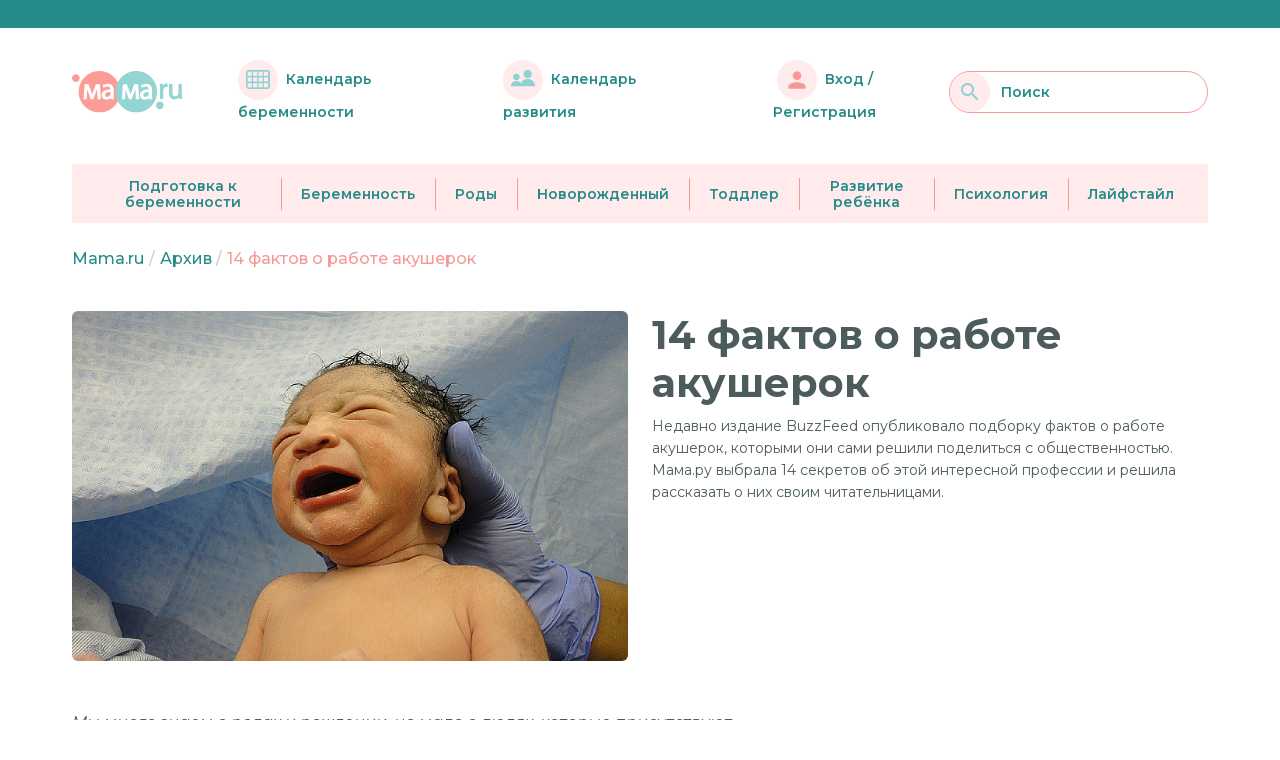

--- FILE ---
content_type: text/css; charset=utf-8
request_url: https://mama.ru/_nuxt/MedicalApproval.DH18dVN6.css
body_size: -525
content:
.image-author_container[data-v-8df2f039]{height:42px;overflow:hidden;text-align:center;width:42px}


--- FILE ---
content_type: text/css; charset=utf-8
request_url: https://mama.ru/_nuxt/Image.BzpbHBzQ.css
body_size: -422
content:
.article-main-image{filter:blur(1px)}.article-main-image.lazyloaded{filter:blur(0);transition:.2s ease-in-out}


--- FILE ---
content_type: image/svg+xml
request_url: https://mama.ru/assets/footer-bg.svg
body_size: -27
content:
<svg width="1440" height="90" viewBox="0 0 1440 90" fill="none" xmlns="http://www.w3.org/2000/svg">
<path d="M-200 -4499C-200 -4500.1 -199.105 -4501 -198 -4501H3262C3263.1 -4501 3264 -4500.1 3264 -4499V769C3264 770.104 3263.1 771 3262 771H-198C-199.104 771 -200 770.104 -200 769V-4499Z" fill="#444444"/>
<path d="M-198 -4500H3262V-4502H-198V-4500ZM3263 -4499V769H3265V-4499H3263ZM3262 770H-198V772H3262V770ZM-199 769V-4499H-201V769H-199ZM-198 770C-198.552 770 -199 769.552 -199 769H-201C-201 770.657 -199.657 772 -198 772V770ZM3263 769C3263 769.552 3262.55 770 3262 770V772C3263.66 772 3265 770.657 3265 769H3263ZM3262 -4500C3262.55 -4500 3263 -4499.55 3263 -4499H3265C3265 -4500.66 3263.66 -4502 3262 -4502V-4500ZM-198 -4502C-199.657 -4502 -201 -4500.66 -201 -4499H-199C-199 -4499.55 -198.552 -4500 -198 -4500V-4502Z" fill="white" fill-opacity="0.1"/>
<g clip-path="url(#clip0_192_310)">
<rect width="1440" height="4872" transform="translate(0 -4301)" fill="white"/>
<g clip-path="url(#clip1_192_310)">
<ellipse cx="720" cy="514" rx="1300" ry="513" fill="#8ED2D1"/>
</g>
</g>
<defs>
<clipPath id="clip0_192_310">
<rect width="1440" height="4872" fill="white" transform="translate(0 -4301)"/>
</clipPath>
<clipPath id="clip1_192_310">
<rect width="1440" height="570" fill="white" transform="translate(0 1)"/>
</clipPath>
</defs>
</svg>


--- FILE ---
content_type: image/svg+xml
request_url: https://mama.ru/assets/social-icon-2.svg
body_size: 16038
content:
<svg width="42" height="42" viewBox="0 0 42 42" fill="none" xmlns="http://www.w3.org/2000/svg" xmlns:xlink="http://www.w3.org/1999/xlink">
<rect width="42" height="42" rx="21" fill="#F79894"/>
<g style="mix-blend-mode:lighten">
<rect x="5" y="5" width="32" height="32" rx="16" fill="url(#pattern0_1501_6538)"/>
</g>
<defs>
<pattern id="pattern0_1501_6538" patternContentUnits="objectBoundingBox" width="1" height="1">
<use xlink:href="#image0_1501_6538" transform="scale(0.00195312)"/>
</pattern>
<image id="image0_1501_6538" width="512" height="512" preserveAspectRatio="none" xlink:href="[data-uri]"/>
</defs>
</svg>


--- FILE ---
content_type: image/svg+xml
request_url: https://mama.ru/assets/icon-user.svg
body_size: 238
content:
<svg width="200" height="200" viewBox="0 0 200 200" fill="none" xmlns="http://www.w3.org/2000/svg">
<rect width="200" height="200" rx="100" fill="#FFEBEC"/>
<g clip-path="url(#clip0_605_23546)">
<path d="M100.001 100C111.972 100 121.668 90.3042 121.668 78.3334C121.668 66.3626 111.972 56.6667 100.001 56.6667C88.0305 56.6667 78.3346 66.3626 78.3346 78.3334C78.3346 90.3042 88.0305 100 100.001 100ZM100.001 110.833C85.5388 110.833 56.668 118.092 56.668 132.5V137.917C56.668 140.896 59.1055 143.333 62.0846 143.333H137.918C140.897 143.333 143.335 140.896 143.335 137.917V132.5C143.335 118.092 114.464 110.833 100.001 110.833Z" fill="#F79894"/>
</g>
<defs>
<clipPath id="clip0_605_23546">
<rect width="130" height="130" fill="white" transform="translate(35 35)"/>
</clipPath>
</defs>
</svg>


--- FILE ---
content_type: text/plain
request_url: https://www.google-analytics.com/j/collect?v=1&_v=j102&a=1987007777&t=pageview&_s=1&dl=https%3A%2F%2Fmama.ru%2Farticles%2Fakusherki%2F&ul=en-us%40posix&dt=14%20%D1%84%D0%B0%D0%BA%D1%82%D0%BE%D0%B2%20%D0%BE%20%D1%80%D0%B0%D0%B1%D0%BE%D1%82%D0%B5%20%D0%B0%D0%BA%D1%83%D1%88%D0%B5%D1%80%D0%BE%D0%BA&sr=1280x720&vp=1280x720&_u=IEBAAEABAAAAACAAI~&jid=54461073&gjid=762959280&cid=1383528486.1766045163&tid=UA-15928228-1&_gid=890857865.1766045163&_r=1&_slc=1&z=1305489859
body_size: -448
content:
2,cG-RXYSHVTVEE

--- FILE ---
content_type: image/svg+xml
request_url: https://mama.ru/assets/social-icon-1.svg
body_size: 23299
content:
<svg width="42" height="42" viewBox="0 0 42 42" fill="none" xmlns="http://www.w3.org/2000/svg" xmlns:xlink="http://www.w3.org/1999/xlink">
<rect width="42" height="42" rx="21" fill="#F79894"/>
<g style="mix-blend-mode:color-dodge">
<rect x="6" y="12" width="30" height="18" fill="url(#pattern0_1501_6536)"/>
</g>
<defs>
<pattern id="pattern0_1501_6536" patternContentUnits="objectBoundingBox" width="1" height="1">
<use xlink:href="#image0_1501_6536" transform="matrix(0.00260163 0 0 0.00404697 -0.256585 -0.616965)"/>
</pattern>
<image id="image0_1501_6536" width="554" height="518" preserveAspectRatio="none" xlink:href="[data-uri]"/>
</defs>
</svg>


--- FILE ---
content_type: text/javascript; charset=utf-8
request_url: https://mama.ru/_nuxt/Wxx9VVIp.js
body_size: -323
content:
const o={1:"col-12 col-md-8 mb-4",2:"col-12 col-md-4 mb-4",3:"col-12 col-md-4 mb-4",4:"col-12 col-md-4 mb-4",5:"col-12 col-md-4 mb-4",6:"col-12 col-md-4 mb-4",7:"col-12 col-md-8 mb-4",8:"col-12 col-md-4 mb-4",9:"col-12 col-md-4 mb-4",10:"col-12 col-md-4 mb-4"},c="2024-10-01 00:00:00";export{o as a,c as p};


--- FILE ---
content_type: text/javascript; charset=utf-8
request_url: https://mama.ru/_nuxt/DS6grt1a.js
body_size: -65
content:
import{j as t,k as a,c as n,o as c,g as s,n as r,l as o}from"./OxkiAgf2.js";const l=["src","data-src","data-srcset","alt"],g={__name:"Image",props:{announce:{type:Object,required:!0},imageClass:{required:!0}},setup(e){return t({link:[{rel:"preload",as:"image",href:a(e.announce,"medium","post")}]}),(i,m)=>(c(),n("img",{src:s(a)(e.announce,"medium","post"),class:r([e.imageClass,"lazyload article-main-image"]),"data-src":s(a)(e.announce,"medium","post"),"data-srcset":s(o)(e.announce,"post"),"data-sizes":"auto",alt:e.announce.title},null,10,l))}};export{g as _};


--- FILE ---
content_type: image/svg+xml
request_url: https://mama.ru/assets/logo.svg
body_size: 1626
content:
<?xml version="1.0" encoding="utf-8"?>
<!-- Generator: Adobe Illustrator 24.0.0, SVG Export Plug-In . SVG Version: 6.00 Build 0)  -->
<svg version="1.1" id="Слой_1" xmlns="http://www.w3.org/2000/svg" xmlns:xlink="http://www.w3.org/1999/xlink" x="0px" y="0px"
	 viewBox="0 0 500 188.591" enable-background="new 0 0 500 188.591" xml:space="preserve">
<g>
	<path fill="#94D4D2" d="M434.24,57.263c-1.311-0.327-2.421-0.461-3.83-0.461c-6.803,0-12.979,3.604-16.929,9.561l-0.198-6.248
		c-0.032-1.019-0.868-1.829-1.889-1.829H401.01c-0.522,0-1.022,0.216-1.379,0.599c-0.357,0.381-0.54,0.895-0.506,1.416
		c0.371,5.557,0.537,11.8,0.537,20.24v44.908c0,1.045,0.846,1.891,1.889,1.891h11.733c1.043,0,1.89-0.846,1.89-1.891V90.654
		c0-1.889,0.259-3.697,0.509-5.192c1.535-8.442,6.92-13.688,14.054-13.688c1.415,0,2.502,0.108,3.637,0.361
		c0.556,0.123,1.145-0.012,1.592-0.372c0.447-0.358,0.708-0.899,0.708-1.473V59.096C435.672,58.229,435.081,57.473,434.24,57.263"/>
	<path fill="#94D4D2" d="M499.462,107.647V60.175c0-1.043-0.846-1.89-1.889-1.89h-11.868c-1.044,0-1.891,0.847-1.891,1.89v40.054
		c0,1.879-0.337,3.792-0.937,5.352c-1.82,4.437-6.552,9.617-13.897,9.617c-5.44,0-12.674-1.957-12.674-18.88V60.175
		c0-1.043-0.847-1.89-1.891-1.89h-11.868c-1.043,0-1.889,0.847-1.889,1.89v38.166c0,27.511,17.071,30.481,24.411,30.481
		c10.207,0,16.639-4.864,20.27-9.021l0.366,5.767c0.062,0.995,0.888,1.77,1.885,1.77h10.52c0.526,0,1.029-0.22,1.387-0.607
		c0.359-0.388,0.538-0.906,0.496-1.432C499.632,120.696,499.462,115.086,499.462,107.647"/>
	<path fill="#94D4D2" d="M416.688,156.066c0,9.702-7.865,17.567-17.568,17.567c-9.702,0-17.567-7.865-17.567-17.567
		c0-9.702,7.865-17.568,17.567-17.568C408.823,138.498,416.688,146.364,416.688,156.066"/>
	<path fill="#FD9C96" d="M30.192,94.295C30.192,42.217,72.41,0,124.487,0c52.078,0,94.296,42.217,94.296,94.296
		c0,52.078-42.218,94.296-94.296,94.296C72.41,188.591,30.192,146.374,30.192,94.295"/>
	<path fill="#FD9C96" d="M0,32.525c0-9.702,7.865-17.567,17.568-17.567c9.702,0,17.567,7.865,17.567,17.567
		c0,9.702-7.865,17.567-17.567,17.567C7.865,50.092,0,42.226,0,32.525"/>
	<path fill="#FFFFFF" d="M124.745,59.769h-14.701c-0.792,0-1.499,0.493-1.773,1.234L97.746,89.477
		c-1.974,5.509-4.306,12.141-6.013,17.221c-0.854-2.605-1.804-5.387-2.689-7.971c-0.599-1.747-1.158-3.379-1.633-4.803
		L75.543,61.018c-0.27-0.749-0.982-1.249-1.777-1.249H59.201c-0.99,0-1.811,0.762-1.885,1.75l-4.855,65.274
		c-0.039,0.523,0.143,1.04,0.499,1.425c0.358,0.385,0.86,0.604,1.385,0.604h10.924c1.006,0,1.835-0.787,1.888-1.791l1.617-30.875
		c0.241-4.261,0.472-8.842,0.673-13.346c1.239,4.18,2.588,8.546,3.754,12.126l11.599,32.232c0.269,0.749,0.98,1.25,1.778,1.25h8.631
		c0.783,0,1.485-0.484,1.765-1.217l12.552-32.931c1.81-4.959,3.169-8.788,4.311-12.19c0.177,3.357,0.373,6.653,0.554,9.738
		l1.721,35.205c0.048,1.009,0.879,1.8,1.887,1.8h11.329c0.524,0,1.025-0.218,1.383-0.601c0.356-0.384,0.54-0.898,0.502-1.422
		l-4.585-65.273C126.56,60.537,125.738,59.769,124.745,59.769"/>
	<path fill="#FFFFFF" d="M140.574,64.39c-0.727,0.472-1.04,1.38-0.757,2.2l2.697,7.821c0.189,0.55,0.621,0.982,1.17,1.171
		c0.548,0.189,1.155,0.117,1.642-0.2c4.406-2.849,10.374-4.551,15.967-4.551c8.533,0,12.771,4.149,12.94,12.679
		c-15.241,0.182-26.28,3.569-32.824,10.078c-4.256,4.234-6.415,9.646-6.415,16.082c0,13.547,10.991,20.635,21.848,20.635
		c7.345,0,14.165-2.742,18.936-7.482l0.495,4.325c0.11,0.953,0.917,1.674,1.878,1.674h10.79c0.559,0,1.091-0.249,1.45-0.679
		c0.36-0.43,0.509-0.997,0.409-1.549c-0.705-3.878-1.048-8.885-1.048-15.306v-24.41c0-18.439-9.484-28.593-26.704-28.593
		C154.734,58.285,146.543,60.51,140.574,64.39 M174.508,95.49v9.459c0,0.934-0.206,2.063-0.573,3.166
		c-1.519,4.45-6.095,9.645-13.99,9.645c-5.826,0-9.304-3.529-9.304-9.439c0-3.076,0.96-5.51,2.934-7.443
		c3.652-3.578,10.672-5.388,20.883-5.388H174.508z"/>
	<path fill="#94D4D2" d="M386.496,94.295c0,52.078-42.218,94.296-94.296,94.296c-52.078,0-94.297-42.217-94.297-94.296
		C197.904,42.217,240.122,0,292.2,0C344.278,0,386.496,42.217,386.496,94.295"/>
	<path fill="#FFFFFF" d="M298.942,59.769h-14.701c-0.792,0-1.498,0.493-1.773,1.234l-10.524,28.474
		c-1.974,5.509-4.307,12.141-6.013,17.221c-0.854-2.605-1.805-5.387-2.69-7.971c-0.598-1.747-1.158-3.379-1.633-4.803
		l-11.868-32.906c-0.27-0.749-0.981-1.249-1.777-1.249h-14.565c-0.989,0-1.811,0.762-1.885,1.75l-4.855,65.274
		c-0.039,0.523,0.142,1.04,0.498,1.425c0.359,0.385,0.86,0.604,1.385,0.604h10.925c1.005,0,1.834-0.787,1.887-1.791l1.618-30.875
		c0.241-4.261,0.472-8.842,0.673-13.346c1.238,4.18,2.587,8.546,3.755,12.126l11.598,32.232c0.269,0.749,0.981,1.25,1.778,1.25
		h8.631c0.784,0,1.485-0.484,1.765-1.217l12.552-32.931c1.81-4.959,3.169-8.788,4.312-12.19c0.176,3.357,0.372,6.653,0.553,9.738
		l1.721,35.205c0.048,1.009,0.879,1.8,1.887,1.8h11.33c0.523,0,1.024-0.218,1.382-0.601c0.357-0.384,0.54-0.898,0.502-1.422
		l-4.584-65.273C300.758,60.537,299.935,59.769,298.942,59.769"/>
	<path fill="#FFFFFF" d="M314.772,64.39c-0.727,0.472-1.04,1.38-0.756,2.2l2.696,7.821c0.189,0.55,0.621,0.982,1.17,1.171
		c0.549,0.189,1.155,0.117,1.643-0.2c4.406-2.849,10.374-4.551,15.966-4.551c8.534,0,12.771,4.149,12.941,12.679
		c-15.241,0.182-26.28,3.569-32.825,10.078c-4.255,4.234-6.415,9.646-6.415,16.082c0,13.547,10.991,20.635,21.848,20.635
		c7.345,0,14.165-2.742,18.936-7.482l0.495,4.325c0.11,0.953,0.917,1.674,1.878,1.674h10.79c0.56,0,1.091-0.249,1.451-0.679
		c0.359-0.43,0.509-0.997,0.408-1.549c-0.705-3.878-1.048-8.885-1.048-15.306v-24.41c0-18.439-9.484-28.593-26.704-28.593
		C328.932,58.285,320.741,60.51,314.772,64.39 M348.706,95.49v9.459c0,0.934-0.206,2.063-0.573,3.166
		c-1.519,4.45-6.094,9.645-13.99,9.645c-5.826,0-9.303-3.529-9.303-9.439c0-3.076,0.959-5.51,2.933-7.443
		c3.653-3.578,10.672-5.388,20.884-5.388H348.706z"/>
</g>
</svg>


--- FILE ---
content_type: image/svg+xml
request_url: https://mama.ru/assets/social-icon-3.svg
body_size: 5274
content:
<svg width="42" height="42" viewBox="0 0 42 42" fill="none" xmlns="http://www.w3.org/2000/svg" xmlns:xlink="http://www.w3.org/1999/xlink">
<rect width="42" height="42" rx="21" fill="#F79894"/>
<rect x="9" y="9" width="24" height="24" fill="url(#pattern0_1501_6534)"/>
<defs>
<pattern id="pattern0_1501_6534" patternContentUnits="objectBoundingBox" width="1" height="1">
<use xlink:href="#image0_1501_6534" transform="scale(0.00390625)"/>
</pattern>
<image id="image0_1501_6534" width="256" height="256" preserveAspectRatio="none" xlink:href="[data-uri]"/>
</defs>
</svg>


--- FILE ---
content_type: text/javascript; charset=utf-8
request_url: https://mama.ru/_nuxt/CeUIv2__.js
body_size: 12
content:
function s(r,n,i,t){let e=Math.abs(r)%100,o=e%10;return e>10&&e<20?t:o>1&&o<5?i:o===1?n:t}function u(r){var e;const n=document.createElement("div");n.innerHTML=r;const i=((e=n.textContent)==null?void 0:e.trim())!=="",t=n.querySelector("img")!==null;return!i&&!t}function c(r){if(!r)return"";const n=["в","на","по","о","с","к","и","а","у","из","от","до","за","не","со","об","для","без","при","над","под","через","про","между","как"],i=new RegExp(`(?:^|[\\s.,:;!?])(${n.join("|")})\\s+`,"gi");return r.replace(i,(t,e)=>t.slice(0,t.length-e.length-1)+e+" ")}export{u as i,s as p,c as r};


--- FILE ---
content_type: text/javascript; charset=utf-8
request_url: https://mama.ru/_nuxt/D5p-IXyR.js
body_size: 146
content:
import{z as m,b as d,c as e,a as b,F as i,f as p,g as c,o as s,e as h,t as _}from"./OxkiAgf2.js";const f={class:"breadcrumbs mt-2"},k={class:"breadcrumbs__list"},y=["href"],g={key:1,class:"breadcrumbs__current"},B={key:2,class:"breadcrumbs__separator"},V=m({__name:"Breadcrumbs",props:{parts:{type:Array,required:!0}},setup(l){let u=l;const a=d(()=>[{label:"Mama.ru",href:"/"},...u.parts]);return(C,F)=>(s(),e("nav",f,[b("ul",k,[(s(!0),e(i,null,p(c(a),(r,t)=>{var o,n;return s(),e("li",{key:t,class:"breadcrumbs__item"},[r.href&&t!==((o=c(a))==null?void 0:o.length)-1?(s(),e("a",{key:0,href:r.href,class:"breadcrumbs__link"},_(r.label),9,y)):(s(),e("span",g,_(r.label),1)),t!==((n=c(a))==null?void 0:n.length)-1?(s(),e("span",B,"/")):h("",!0)])}),128))])]))}});export{V as _};


--- FILE ---
content_type: text/javascript; charset=utf-8
request_url: https://mama.ru/_nuxt/BlbtcpH6.js
body_size: 23041
content:
import{a0 as Rr,r as Ys,M as Wr,w as Os,m as Fr,a6 as Lr,b as R,R as we,j as bs,q as Cr,s as Ir,c as S,e as F,d as Re,a as m,v as Ts,F as ke,f as Me,g as We,t as U,x as xs,i as Ns,y as Ur,a7 as Ar,u as Er,B as Hr,o as k,J as Vr}from"./OxkiAgf2.js";import{M as Gr}from"./Cn1esU6U.js";import{_ as Ps}from"./D5p-IXyR.js";import{a as jr}from"./BMxVkyZN.js";import{_ as $r}from"./DS6grt1a.js";import{f as Rs}from"./BrqsNh0Z.js";import{r as mt,p as zr}from"./CeUIv2__.js";import{p as Zr}from"./Wxx9VVIp.js";//! moment.js
//! version : 2.30.1
//! authors : Tim Wood, Iskren Chernev, Moment.js contributors
//! license : MIT
//! momentjs.com
var As;function d(){return As.apply(null,arguments)}function Br(e){As=e}function z(e){return e instanceof Array||Object.prototype.toString.call(e)==="[object Array]"}function pe(e){return e!=null&&Object.prototype.toString.call(e)==="[object Object]"}function D(e,t){return Object.prototype.hasOwnProperty.call(e,t)}function Ot(e){if(Object.getOwnPropertyNames)return Object.getOwnPropertyNames(e).length===0;var t;for(t in e)if(D(e,t))return!1;return!0}function A(e){return e===void 0}function ie(e){return typeof e=="number"||Object.prototype.toString.call(e)==="[object Number]"}function He(e){return e instanceof Date||Object.prototype.toString.call(e)==="[object Date]"}function Es(e,t){var s=[],r,a=e.length;for(r=0;r<a;++r)s.push(t(e[r],r));return s}function ce(e,t){for(var s in t)D(t,s)&&(e[s]=t[s]);return D(t,"toString")&&(e.toString=t.toString),D(t,"valueOf")&&(e.valueOf=t.valueOf),e}function X(e,t,s,r){return ur(e,t,s,r,!0).utc()}function qr(){return{empty:!1,unusedTokens:[],unusedInput:[],overflow:-2,charsLeftOver:0,nullInput:!1,invalidEra:null,invalidMonth:null,invalidFormat:!1,userInvalidated:!1,iso:!1,parsedDateParts:[],era:null,meridiem:null,rfc2822:!1,weekdayMismatch:!1}}function p(e){return e._pf==null&&(e._pf=qr()),e._pf}var gt;Array.prototype.some?gt=Array.prototype.some:gt=function(e){var t=Object(this),s=t.length>>>0,r;for(r=0;r<s;r++)if(r in t&&e.call(this,t[r],r,t))return!0;return!1};function bt(e){var t=null,s=!1,r=e._d&&!isNaN(e._d.getTime());if(r&&(t=p(e),s=gt.call(t.parsedDateParts,function(a){return a!=null}),r=t.overflow<0&&!t.empty&&!t.invalidEra&&!t.invalidMonth&&!t.invalidWeekday&&!t.weekdayMismatch&&!t.nullInput&&!t.invalidFormat&&!t.userInvalidated&&(!t.meridiem||t.meridiem&&s),e._strict&&(r=r&&t.charsLeftOver===0&&t.unusedTokens.length===0&&t.bigHour===void 0)),Object.isFrozen==null||!Object.isFrozen(e))e._isValid=r;else return r;return e._isValid}function rt(e){var t=X(NaN);return e!=null?ce(p(t),e):p(t).userInvalidated=!0,t}var Ws=d.momentProperties=[],_t=!1;function Tt(e,t){var s,r,a,n=Ws.length;if(A(t._isAMomentObject)||(e._isAMomentObject=t._isAMomentObject),A(t._i)||(e._i=t._i),A(t._f)||(e._f=t._f),A(t._l)||(e._l=t._l),A(t._strict)||(e._strict=t._strict),A(t._tzm)||(e._tzm=t._tzm),A(t._isUTC)||(e._isUTC=t._isUTC),A(t._offset)||(e._offset=t._offset),A(t._pf)||(e._pf=p(t)),A(t._locale)||(e._locale=t._locale),n>0)for(s=0;s<n;s++)r=Ws[s],a=t[r],A(a)||(e[r]=a);return e}function Ve(e){Tt(this,e),this._d=new Date(e._d!=null?e._d.getTime():NaN),this.isValid()||(this._d=new Date(NaN)),_t===!1&&(_t=!0,d.updateOffset(this),_t=!1)}function Z(e){return e instanceof Ve||e!=null&&e._isAMomentObject!=null}function Hs(e){d.suppressDeprecationWarnings===!1&&typeof console<"u"&&console.warn&&console.warn("Deprecation warning: "+e)}function G(e,t){var s=!0;return ce(function(){if(d.deprecationHandler!=null&&d.deprecationHandler(null,e),s){var r=[],a,n,i,u=arguments.length;for(n=0;n<u;n++){if(a="",typeof arguments[n]=="object"){a+=`
[`+n+"] ";for(i in arguments[0])D(arguments[0],i)&&(a+=i+": "+arguments[0][i]+", ");a=a.slice(0,-2)}else a=arguments[n];r.push(a)}Hs(e+`
Arguments: `+Array.prototype.slice.call(r).join("")+`
`+new Error().stack),s=!1}return t.apply(this,arguments)},t)}var Fs={};function Vs(e,t){d.deprecationHandler!=null&&d.deprecationHandler(e,t),Fs[e]||(Hs(t),Fs[e]=!0)}d.suppressDeprecationWarnings=!1;d.deprecationHandler=null;function K(e){return typeof Function<"u"&&e instanceof Function||Object.prototype.toString.call(e)==="[object Function]"}function Jr(e){var t,s;for(s in e)D(e,s)&&(t=e[s],K(t)?this[s]=t:this["_"+s]=t);this._config=e,this._dayOfMonthOrdinalParseLenient=new RegExp((this._dayOfMonthOrdinalParse.source||this._ordinalParse.source)+"|"+/\d{1,2}/.source)}function wt(e,t){var s=ce({},e),r;for(r in t)D(t,r)&&(pe(e[r])&&pe(t[r])?(s[r]={},ce(s[r],e[r]),ce(s[r],t[r])):t[r]!=null?s[r]=t[r]:delete s[r]);for(r in e)D(e,r)&&!D(t,r)&&pe(e[r])&&(s[r]=ce({},s[r]));return s}function xt(e){e!=null&&this.set(e)}var kt;Object.keys?kt=Object.keys:kt=function(e){var t,s=[];for(t in e)D(e,t)&&s.push(t);return s};var Qr={sameDay:"[Today at] LT",nextDay:"[Tomorrow at] LT",nextWeek:"dddd [at] LT",lastDay:"[Yesterday at] LT",lastWeek:"[Last] dddd [at] LT",sameElse:"L"};function Xr(e,t,s){var r=this._calendar[e]||this._calendar.sameElse;return K(r)?r.call(t,s):r}function Q(e,t,s){var r=""+Math.abs(e),a=t-r.length,n=e>=0;return(n?s?"+":"":"-")+Math.pow(10,Math.max(0,a)).toString().substr(1)+r}var Nt=/(\[[^\[]*\])|(\\)?([Hh]mm(ss)?|Mo|MM?M?M?|Do|DDDo|DD?D?D?|ddd?d?|do?|w[o|w]?|W[o|W]?|Qo?|N{1,5}|YYYYYY|YYYYY|YYYY|YY|y{2,4}|yo?|gg(ggg?)?|GG(GGG?)?|e|E|a|A|hh?|HH?|kk?|mm?|ss?|S{1,9}|x|X|zz?|ZZ?|.)/g,Ze=/(\[[^\[]*\])|(\\)?(LTS|LT|LL?L?L?|l{1,4})/g,yt={},Oe={};function f(e,t,s,r){var a=r;typeof r=="string"&&(a=function(){return this[r]()}),e&&(Oe[e]=a),t&&(Oe[t[0]]=function(){return Q(a.apply(this,arguments),t[1],t[2])}),s&&(Oe[s]=function(){return this.localeData().ordinal(a.apply(this,arguments),e)})}function Kr(e){return e.match(/\[[\s\S]/)?e.replace(/^\[|\]$/g,""):e.replace(/\\/g,"")}function ea(e){var t=e.match(Nt),s,r;for(s=0,r=t.length;s<r;s++)Oe[t[s]]?t[s]=Oe[t[s]]:t[s]=Kr(t[s]);return function(a){var n="",i;for(i=0;i<r;i++)n+=K(t[i])?t[i].call(a,e):t[i];return n}}function qe(e,t){return e.isValid()?(t=Gs(t,e.localeData()),yt[t]=yt[t]||ea(t),yt[t](e)):e.localeData().invalidDate()}function Gs(e,t){var s=5;function r(a){return t.longDateFormat(a)||a}for(Ze.lastIndex=0;s>=0&&Ze.test(e);)e=e.replace(Ze,r),Ze.lastIndex=0,s-=1;return e}var ta={LTS:"h:mm:ss A",LT:"h:mm A",L:"MM/DD/YYYY",LL:"MMMM D, YYYY",LLL:"MMMM D, YYYY h:mm A",LLLL:"dddd, MMMM D, YYYY h:mm A"};function sa(e){var t=this._longDateFormat[e],s=this._longDateFormat[e.toUpperCase()];return t||!s?t:(this._longDateFormat[e]=s.match(Nt).map(function(r){return r==="MMMM"||r==="MM"||r==="DD"||r==="dddd"?r.slice(1):r}).join(""),this._longDateFormat[e])}var ra="Invalid date";function aa(){return this._invalidDate}var na="%d",ia=/\d{1,2}/;function oa(e){return this._ordinal.replace("%d",e)}var la={future:"in %s",past:"%s ago",s:"a few seconds",ss:"%d seconds",m:"a minute",mm:"%d minutes",h:"an hour",hh:"%d hours",d:"a day",dd:"%d days",w:"a week",ww:"%d weeks",M:"a month",MM:"%d months",y:"a year",yy:"%d years"};function ua(e,t,s,r){var a=this._relativeTime[s];return K(a)?a(e,t,s,r):a.replace(/%d/i,e)}function da(e,t){var s=this._relativeTime[e>0?"future":"past"];return K(s)?s(t):s.replace(/%s/i,t)}var Ls={D:"date",dates:"date",date:"date",d:"day",days:"day",day:"day",e:"weekday",weekdays:"weekday",weekday:"weekday",E:"isoWeekday",isoweekdays:"isoWeekday",isoweekday:"isoWeekday",DDD:"dayOfYear",dayofyears:"dayOfYear",dayofyear:"dayOfYear",h:"hour",hours:"hour",hour:"hour",ms:"millisecond",milliseconds:"millisecond",millisecond:"millisecond",m:"minute",minutes:"minute",minute:"minute",M:"month",months:"month",month:"month",Q:"quarter",quarters:"quarter",quarter:"quarter",s:"second",seconds:"second",second:"second",gg:"weekYear",weekyears:"weekYear",weekyear:"weekYear",GG:"isoWeekYear",isoweekyears:"isoWeekYear",isoweekyear:"isoWeekYear",w:"week",weeks:"week",week:"week",W:"isoWeek",isoweeks:"isoWeek",isoweek:"isoWeek",y:"year",years:"year",year:"year"};function j(e){return typeof e=="string"?Ls[e]||Ls[e.toLowerCase()]:void 0}function Pt(e){var t={},s,r;for(r in e)D(e,r)&&(s=j(r),s&&(t[s]=e[r]));return t}var ha={date:9,day:11,weekday:11,isoWeekday:11,dayOfYear:4,hour:13,millisecond:16,minute:14,month:8,quarter:7,second:15,weekYear:1,isoWeekYear:1,week:5,isoWeek:5,year:1};function ca(e){var t=[],s;for(s in e)D(e,s)&&t.push({unit:s,priority:ha[s]});return t.sort(function(r,a){return r.priority-a.priority}),t}var js=/\d/,H=/\d\d/,$s=/\d{3}/,Rt=/\d{4}/,at=/[+-]?\d{6}/,x=/\d\d?/,zs=/\d\d\d\d?/,Zs=/\d\d\d\d\d\d?/,nt=/\d{1,3}/,Wt=/\d{1,4}/,it=/[+-]?\d{1,6}/,xe=/\d+/,ot=/[+-]?\d+/,fa=/Z|[+-]\d\d:?\d\d/gi,lt=/Z|[+-]\d\d(?::?\d\d)?/gi,ma=/[+-]?\d+(\.\d{1,3})?/,Ge=/[0-9]{0,256}['a-z\u00A0-\u05FF\u0700-\uD7FF\uF900-\uFDCF\uFDF0-\uFF07\uFF10-\uFFEF]{1,256}|[\u0600-\u06FF\/]{1,256}(\s*?[\u0600-\u06FF]{1,256}){1,2}/i,Ne=/^[1-9]\d?/,Ft=/^([1-9]\d|\d)/,Xe;Xe={};function h(e,t,s){Xe[e]=K(t)?t:function(r,a){return r&&s?s:t}}function _a(e,t){return D(Xe,e)?Xe[e](t._strict,t._locale):new RegExp(ya(e))}function ya(e){return ae(e.replace("\\","").replace(/\\(\[)|\\(\])|\[([^\]\[]*)\]|\\(.)/g,function(t,s,r,a,n){return s||r||a||n}))}function ae(e){return e.replace(/[-\/\\^$*+?.()|[\]{}]/g,"\\$&")}function V(e){return e<0?Math.ceil(e)||0:Math.floor(e)}function w(e){var t=+e,s=0;return t!==0&&isFinite(t)&&(s=V(t)),s}var Mt={};function O(e,t){var s,r=t,a;for(typeof e=="string"&&(e=[e]),ie(t)&&(r=function(n,i){i[t]=w(n)}),a=e.length,s=0;s<a;s++)Mt[e[s]]=r}function je(e,t){O(e,function(s,r,a,n){a._w=a._w||{},t(s,a._w,a,n)})}function pa(e,t,s){t!=null&&D(Mt,e)&&Mt[e](t,s._a,s,e)}function ut(e){return e%4===0&&e%100!==0||e%400===0}var I=0,se=1,J=2,L=3,$=4,re=5,ye=6,va=7,ga=8;f("Y",0,0,function(){var e=this.year();return e<=9999?Q(e,4):"+"+e});f(0,["YY",2],0,function(){return this.year()%100});f(0,["YYYY",4],0,"year");f(0,["YYYYY",5],0,"year");f(0,["YYYYYY",6,!0],0,"year");h("Y",ot);h("YY",x,H);h("YYYY",Wt,Rt);h("YYYYY",it,at);h("YYYYYY",it,at);O(["YYYYY","YYYYYY"],I);O("YYYY",function(e,t){t[I]=e.length===2?d.parseTwoDigitYear(e):w(e)});O("YY",function(e,t){t[I]=d.parseTwoDigitYear(e)});O("Y",function(e,t){t[I]=parseInt(e,10)});function Ce(e){return ut(e)?366:365}d.parseTwoDigitYear=function(e){return w(e)+(w(e)>68?1900:2e3)};var Bs=Pe("FullYear",!0);function wa(){return ut(this.year())}function Pe(e,t){return function(s){return s!=null?(qs(this,e,s),d.updateOffset(this,t),this):Ie(this,e)}}function Ie(e,t){if(!e.isValid())return NaN;var s=e._d,r=e._isUTC;switch(t){case"Milliseconds":return r?s.getUTCMilliseconds():s.getMilliseconds();case"Seconds":return r?s.getUTCSeconds():s.getSeconds();case"Minutes":return r?s.getUTCMinutes():s.getMinutes();case"Hours":return r?s.getUTCHours():s.getHours();case"Date":return r?s.getUTCDate():s.getDate();case"Day":return r?s.getUTCDay():s.getDay();case"Month":return r?s.getUTCMonth():s.getMonth();case"FullYear":return r?s.getUTCFullYear():s.getFullYear();default:return NaN}}function qs(e,t,s){var r,a,n,i,u;if(!(!e.isValid()||isNaN(s))){switch(r=e._d,a=e._isUTC,t){case"Milliseconds":return void(a?r.setUTCMilliseconds(s):r.setMilliseconds(s));case"Seconds":return void(a?r.setUTCSeconds(s):r.setSeconds(s));case"Minutes":return void(a?r.setUTCMinutes(s):r.setMinutes(s));case"Hours":return void(a?r.setUTCHours(s):r.setHours(s));case"Date":return void(a?r.setUTCDate(s):r.setDate(s));case"FullYear":break;default:return}n=s,i=e.month(),u=e.date(),u=u===29&&i===1&&!ut(n)?28:u,a?r.setUTCFullYear(n,i,u):r.setFullYear(n,i,u)}}function ka(e){return e=j(e),K(this[e])?this[e]():this}function Ma(e,t){if(typeof e=="object"){e=Pt(e);var s=ca(e),r,a=s.length;for(r=0;r<a;r++)this[s[r].unit](e[s[r].unit])}else if(e=j(e),K(this[e]))return this[e](t);return this}function Sa(e,t){return(e%t+t)%t}var W;Array.prototype.indexOf?W=Array.prototype.indexOf:W=function(e){var t;for(t=0;t<this.length;++t)if(this[t]===e)return t;return-1};function Lt(e,t){if(isNaN(e)||isNaN(t))return NaN;var s=Sa(t,12);return e+=(t-s)/12,s===1?ut(e)?29:28:31-s%7%2}f("M",["MM",2],"Mo",function(){return this.month()+1});f("MMM",0,0,function(e){return this.localeData().monthsShort(this,e)});f("MMMM",0,0,function(e){return this.localeData().months(this,e)});h("M",x,Ne);h("MM",x,H);h("MMM",function(e,t){return t.monthsShortRegex(e)});h("MMMM",function(e,t){return t.monthsRegex(e)});O(["M","MM"],function(e,t){t[se]=w(e)-1});O(["MMM","MMMM"],function(e,t,s,r){var a=s._locale.monthsParse(e,r,s._strict);a!=null?t[se]=a:p(s).invalidMonth=e});var Da="January_February_March_April_May_June_July_August_September_October_November_December".split("_"),Js="Jan_Feb_Mar_Apr_May_Jun_Jul_Aug_Sep_Oct_Nov_Dec".split("_"),Qs=/D[oD]?(\[[^\[\]]*\]|\s)+MMMM?/,Ya=Ge,Oa=Ge;function ba(e,t){return e?z(this._months)?this._months[e.month()]:this._months[(this._months.isFormat||Qs).test(t)?"format":"standalone"][e.month()]:z(this._months)?this._months:this._months.standalone}function Ta(e,t){return e?z(this._monthsShort)?this._monthsShort[e.month()]:this._monthsShort[Qs.test(t)?"format":"standalone"][e.month()]:z(this._monthsShort)?this._monthsShort:this._monthsShort.standalone}function xa(e,t,s){var r,a,n,i=e.toLocaleLowerCase();if(!this._monthsParse)for(this._monthsParse=[],this._longMonthsParse=[],this._shortMonthsParse=[],r=0;r<12;++r)n=X([2e3,r]),this._shortMonthsParse[r]=this.monthsShort(n,"").toLocaleLowerCase(),this._longMonthsParse[r]=this.months(n,"").toLocaleLowerCase();return s?t==="MMM"?(a=W.call(this._shortMonthsParse,i),a!==-1?a:null):(a=W.call(this._longMonthsParse,i),a!==-1?a:null):t==="MMM"?(a=W.call(this._shortMonthsParse,i),a!==-1?a:(a=W.call(this._longMonthsParse,i),a!==-1?a:null)):(a=W.call(this._longMonthsParse,i),a!==-1?a:(a=W.call(this._shortMonthsParse,i),a!==-1?a:null))}function Na(e,t,s){var r,a,n;if(this._monthsParseExact)return xa.call(this,e,t,s);for(this._monthsParse||(this._monthsParse=[],this._longMonthsParse=[],this._shortMonthsParse=[]),r=0;r<12;r++){if(a=X([2e3,r]),s&&!this._longMonthsParse[r]&&(this._longMonthsParse[r]=new RegExp("^"+this.months(a,"").replace(".","")+"$","i"),this._shortMonthsParse[r]=new RegExp("^"+this.monthsShort(a,"").replace(".","")+"$","i")),!s&&!this._monthsParse[r]&&(n="^"+this.months(a,"")+"|^"+this.monthsShort(a,""),this._monthsParse[r]=new RegExp(n.replace(".",""),"i")),s&&t==="MMMM"&&this._longMonthsParse[r].test(e))return r;if(s&&t==="MMM"&&this._shortMonthsParse[r].test(e))return r;if(!s&&this._monthsParse[r].test(e))return r}}function Xs(e,t){if(!e.isValid())return e;if(typeof t=="string"){if(/^\d+$/.test(t))t=w(t);else if(t=e.localeData().monthsParse(t),!ie(t))return e}var s=t,r=e.date();return r=r<29?r:Math.min(r,Lt(e.year(),s)),e._isUTC?e._d.setUTCMonth(s,r):e._d.setMonth(s,r),e}function Ks(e){return e!=null?(Xs(this,e),d.updateOffset(this,!0),this):Ie(this,"Month")}function Pa(){return Lt(this.year(),this.month())}function Ra(e){return this._monthsParseExact?(D(this,"_monthsRegex")||er.call(this),e?this._monthsShortStrictRegex:this._monthsShortRegex):(D(this,"_monthsShortRegex")||(this._monthsShortRegex=Ya),this._monthsShortStrictRegex&&e?this._monthsShortStrictRegex:this._monthsShortRegex)}function Wa(e){return this._monthsParseExact?(D(this,"_monthsRegex")||er.call(this),e?this._monthsStrictRegex:this._monthsRegex):(D(this,"_monthsRegex")||(this._monthsRegex=Oa),this._monthsStrictRegex&&e?this._monthsStrictRegex:this._monthsRegex)}function er(){function e(_,v){return v.length-_.length}var t=[],s=[],r=[],a,n,i,u;for(a=0;a<12;a++)n=X([2e3,a]),i=ae(this.monthsShort(n,"")),u=ae(this.months(n,"")),t.push(i),s.push(u),r.push(u),r.push(i);t.sort(e),s.sort(e),r.sort(e),this._monthsRegex=new RegExp("^("+r.join("|")+")","i"),this._monthsShortRegex=this._monthsRegex,this._monthsStrictRegex=new RegExp("^("+s.join("|")+")","i"),this._monthsShortStrictRegex=new RegExp("^("+t.join("|")+")","i")}function Fa(e,t,s,r,a,n,i){var u;return e<100&&e>=0?(u=new Date(e+400,t,s,r,a,n,i),isFinite(u.getFullYear())&&u.setFullYear(e)):u=new Date(e,t,s,r,a,n,i),u}function Ue(e){var t,s;return e<100&&e>=0?(s=Array.prototype.slice.call(arguments),s[0]=e+400,t=new Date(Date.UTC.apply(null,s)),isFinite(t.getUTCFullYear())&&t.setUTCFullYear(e)):t=new Date(Date.UTC.apply(null,arguments)),t}function Ke(e,t,s){var r=7+t-s,a=(7+Ue(e,0,r).getUTCDay()-t)%7;return-a+r-1}function tr(e,t,s,r,a){var n=(7+s-r)%7,i=Ke(e,r,a),u=1+7*(t-1)+n+i,_,v;return u<=0?(_=e-1,v=Ce(_)+u):u>Ce(e)?(_=e+1,v=u-Ce(e)):(_=e,v=u),{year:_,dayOfYear:v}}function Ae(e,t,s){var r=Ke(e.year(),t,s),a=Math.floor((e.dayOfYear()-r-1)/7)+1,n,i;return a<1?(i=e.year()-1,n=a+ne(i,t,s)):a>ne(e.year(),t,s)?(n=a-ne(e.year(),t,s),i=e.year()+1):(i=e.year(),n=a),{week:n,year:i}}function ne(e,t,s){var r=Ke(e,t,s),a=Ke(e+1,t,s);return(Ce(e)-r+a)/7}f("w",["ww",2],"wo","week");f("W",["WW",2],"Wo","isoWeek");h("w",x,Ne);h("ww",x,H);h("W",x,Ne);h("WW",x,H);je(["w","ww","W","WW"],function(e,t,s,r){t[r.substr(0,1)]=w(e)});function La(e){return Ae(e,this._week.dow,this._week.doy).week}var Ca={dow:0,doy:6};function Ia(){return this._week.dow}function Ua(){return this._week.doy}function Aa(e){var t=this.localeData().week(this);return e==null?t:this.add((e-t)*7,"d")}function Ea(e){var t=Ae(this,1,4).week;return e==null?t:this.add((e-t)*7,"d")}f("d",0,"do","day");f("dd",0,0,function(e){return this.localeData().weekdaysMin(this,e)});f("ddd",0,0,function(e){return this.localeData().weekdaysShort(this,e)});f("dddd",0,0,function(e){return this.localeData().weekdays(this,e)});f("e",0,0,"weekday");f("E",0,0,"isoWeekday");h("d",x);h("e",x);h("E",x);h("dd",function(e,t){return t.weekdaysMinRegex(e)});h("ddd",function(e,t){return t.weekdaysShortRegex(e)});h("dddd",function(e,t){return t.weekdaysRegex(e)});je(["dd","ddd","dddd"],function(e,t,s,r){var a=s._locale.weekdaysParse(e,r,s._strict);a!=null?t.d=a:p(s).invalidWeekday=e});je(["d","e","E"],function(e,t,s,r){t[r]=w(e)});function Ha(e,t){return typeof e!="string"?e:isNaN(e)?(e=t.weekdaysParse(e),typeof e=="number"?e:null):parseInt(e,10)}function Va(e,t){return typeof e=="string"?t.weekdaysParse(e)%7||7:isNaN(e)?null:e}function Ct(e,t){return e.slice(t,7).concat(e.slice(0,t))}var Ga="Sunday_Monday_Tuesday_Wednesday_Thursday_Friday_Saturday".split("_"),sr="Sun_Mon_Tue_Wed_Thu_Fri_Sat".split("_"),ja="Su_Mo_Tu_We_Th_Fr_Sa".split("_"),$a=Ge,za=Ge,Za=Ge;function Ba(e,t){var s=z(this._weekdays)?this._weekdays:this._weekdays[e&&e!==!0&&this._weekdays.isFormat.test(t)?"format":"standalone"];return e===!0?Ct(s,this._week.dow):e?s[e.day()]:s}function qa(e){return e===!0?Ct(this._weekdaysShort,this._week.dow):e?this._weekdaysShort[e.day()]:this._weekdaysShort}function Ja(e){return e===!0?Ct(this._weekdaysMin,this._week.dow):e?this._weekdaysMin[e.day()]:this._weekdaysMin}function Qa(e,t,s){var r,a,n,i=e.toLocaleLowerCase();if(!this._weekdaysParse)for(this._weekdaysParse=[],this._shortWeekdaysParse=[],this._minWeekdaysParse=[],r=0;r<7;++r)n=X([2e3,1]).day(r),this._minWeekdaysParse[r]=this.weekdaysMin(n,"").toLocaleLowerCase(),this._shortWeekdaysParse[r]=this.weekdaysShort(n,"").toLocaleLowerCase(),this._weekdaysParse[r]=this.weekdays(n,"").toLocaleLowerCase();return s?t==="dddd"?(a=W.call(this._weekdaysParse,i),a!==-1?a:null):t==="ddd"?(a=W.call(this._shortWeekdaysParse,i),a!==-1?a:null):(a=W.call(this._minWeekdaysParse,i),a!==-1?a:null):t==="dddd"?(a=W.call(this._weekdaysParse,i),a!==-1||(a=W.call(this._shortWeekdaysParse,i),a!==-1)?a:(a=W.call(this._minWeekdaysParse,i),a!==-1?a:null)):t==="ddd"?(a=W.call(this._shortWeekdaysParse,i),a!==-1||(a=W.call(this._weekdaysParse,i),a!==-1)?a:(a=W.call(this._minWeekdaysParse,i),a!==-1?a:null)):(a=W.call(this._minWeekdaysParse,i),a!==-1||(a=W.call(this._weekdaysParse,i),a!==-1)?a:(a=W.call(this._shortWeekdaysParse,i),a!==-1?a:null))}function Xa(e,t,s){var r,a,n;if(this._weekdaysParseExact)return Qa.call(this,e,t,s);for(this._weekdaysParse||(this._weekdaysParse=[],this._minWeekdaysParse=[],this._shortWeekdaysParse=[],this._fullWeekdaysParse=[]),r=0;r<7;r++){if(a=X([2e3,1]).day(r),s&&!this._fullWeekdaysParse[r]&&(this._fullWeekdaysParse[r]=new RegExp("^"+this.weekdays(a,"").replace(".","\\.?")+"$","i"),this._shortWeekdaysParse[r]=new RegExp("^"+this.weekdaysShort(a,"").replace(".","\\.?")+"$","i"),this._minWeekdaysParse[r]=new RegExp("^"+this.weekdaysMin(a,"").replace(".","\\.?")+"$","i")),this._weekdaysParse[r]||(n="^"+this.weekdays(a,"")+"|^"+this.weekdaysShort(a,"")+"|^"+this.weekdaysMin(a,""),this._weekdaysParse[r]=new RegExp(n.replace(".",""),"i")),s&&t==="dddd"&&this._fullWeekdaysParse[r].test(e))return r;if(s&&t==="ddd"&&this._shortWeekdaysParse[r].test(e))return r;if(s&&t==="dd"&&this._minWeekdaysParse[r].test(e))return r;if(!s&&this._weekdaysParse[r].test(e))return r}}function Ka(e){if(!this.isValid())return e!=null?this:NaN;var t=Ie(this,"Day");return e!=null?(e=Ha(e,this.localeData()),this.add(e-t,"d")):t}function en(e){if(!this.isValid())return e!=null?this:NaN;var t=(this.day()+7-this.localeData()._week.dow)%7;return e==null?t:this.add(e-t,"d")}function tn(e){if(!this.isValid())return e!=null?this:NaN;if(e!=null){var t=Va(e,this.localeData());return this.day(this.day()%7?t:t-7)}else return this.day()||7}function sn(e){return this._weekdaysParseExact?(D(this,"_weekdaysRegex")||It.call(this),e?this._weekdaysStrictRegex:this._weekdaysRegex):(D(this,"_weekdaysRegex")||(this._weekdaysRegex=$a),this._weekdaysStrictRegex&&e?this._weekdaysStrictRegex:this._weekdaysRegex)}function rn(e){return this._weekdaysParseExact?(D(this,"_weekdaysRegex")||It.call(this),e?this._weekdaysShortStrictRegex:this._weekdaysShortRegex):(D(this,"_weekdaysShortRegex")||(this._weekdaysShortRegex=za),this._weekdaysShortStrictRegex&&e?this._weekdaysShortStrictRegex:this._weekdaysShortRegex)}function an(e){return this._weekdaysParseExact?(D(this,"_weekdaysRegex")||It.call(this),e?this._weekdaysMinStrictRegex:this._weekdaysMinRegex):(D(this,"_weekdaysMinRegex")||(this._weekdaysMinRegex=Za),this._weekdaysMinStrictRegex&&e?this._weekdaysMinStrictRegex:this._weekdaysMinRegex)}function It(){function e(o,E){return E.length-o.length}var t=[],s=[],r=[],a=[],n,i,u,_,v;for(n=0;n<7;n++)i=X([2e3,1]).day(n),u=ae(this.weekdaysMin(i,"")),_=ae(this.weekdaysShort(i,"")),v=ae(this.weekdays(i,"")),t.push(u),s.push(_),r.push(v),a.push(u),a.push(_),a.push(v);t.sort(e),s.sort(e),r.sort(e),a.sort(e),this._weekdaysRegex=new RegExp("^("+a.join("|")+")","i"),this._weekdaysShortRegex=this._weekdaysRegex,this._weekdaysMinRegex=this._weekdaysRegex,this._weekdaysStrictRegex=new RegExp("^("+r.join("|")+")","i"),this._weekdaysShortStrictRegex=new RegExp("^("+s.join("|")+")","i"),this._weekdaysMinStrictRegex=new RegExp("^("+t.join("|")+")","i")}function Ut(){return this.hours()%12||12}function nn(){return this.hours()||24}f("H",["HH",2],0,"hour");f("h",["hh",2],0,Ut);f("k",["kk",2],0,nn);f("hmm",0,0,function(){return""+Ut.apply(this)+Q(this.minutes(),2)});f("hmmss",0,0,function(){return""+Ut.apply(this)+Q(this.minutes(),2)+Q(this.seconds(),2)});f("Hmm",0,0,function(){return""+this.hours()+Q(this.minutes(),2)});f("Hmmss",0,0,function(){return""+this.hours()+Q(this.minutes(),2)+Q(this.seconds(),2)});function rr(e,t){f(e,0,0,function(){return this.localeData().meridiem(this.hours(),this.minutes(),t)})}rr("a",!0);rr("A",!1);function ar(e,t){return t._meridiemParse}h("a",ar);h("A",ar);h("H",x,Ft);h("h",x,Ne);h("k",x,Ne);h("HH",x,H);h("hh",x,H);h("kk",x,H);h("hmm",zs);h("hmmss",Zs);h("Hmm",zs);h("Hmmss",Zs);O(["H","HH"],L);O(["k","kk"],function(e,t,s){var r=w(e);t[L]=r===24?0:r});O(["a","A"],function(e,t,s){s._isPm=s._locale.isPM(e),s._meridiem=e});O(["h","hh"],function(e,t,s){t[L]=w(e),p(s).bigHour=!0});O("hmm",function(e,t,s){var r=e.length-2;t[L]=w(e.substr(0,r)),t[$]=w(e.substr(r)),p(s).bigHour=!0});O("hmmss",function(e,t,s){var r=e.length-4,a=e.length-2;t[L]=w(e.substr(0,r)),t[$]=w(e.substr(r,2)),t[re]=w(e.substr(a)),p(s).bigHour=!0});O("Hmm",function(e,t,s){var r=e.length-2;t[L]=w(e.substr(0,r)),t[$]=w(e.substr(r))});O("Hmmss",function(e,t,s){var r=e.length-4,a=e.length-2;t[L]=w(e.substr(0,r)),t[$]=w(e.substr(r,2)),t[re]=w(e.substr(a))});function on(e){return(e+"").toLowerCase().charAt(0)==="p"}var ln=/[ap]\.?m?\.?/i,un=Pe("Hours",!0);function dn(e,t,s){return e>11?s?"pm":"PM":s?"am":"AM"}var nr={calendar:Qr,longDateFormat:ta,invalidDate:ra,ordinal:na,dayOfMonthOrdinalParse:ia,relativeTime:la,months:Da,monthsShort:Js,week:Ca,weekdays:Ga,weekdaysMin:ja,weekdaysShort:sr,meridiemParse:ln},N={},Fe={},Ee;function hn(e,t){var s,r=Math.min(e.length,t.length);for(s=0;s<r;s+=1)if(e[s]!==t[s])return s;return r}function Cs(e){return e&&e.toLowerCase().replace("_","-")}function cn(e){for(var t=0,s,r,a,n;t<e.length;){for(n=Cs(e[t]).split("-"),s=n.length,r=Cs(e[t+1]),r=r?r.split("-"):null;s>0;){if(a=dt(n.slice(0,s).join("-")),a)return a;if(r&&r.length>=s&&hn(n,r)>=s-1)break;s--}t++}return Ee}function fn(e){return!!(e&&e.match("^[^/\\\\]*$"))}function dt(e){var t=null,s;if(N[e]===void 0&&typeof module<"u"&&module&&module.exports&&fn(e))try{t=Ee._abbr,s=require,s("./locale/"+e),me(t)}catch{N[e]=null}return N[e]}function me(e,t){var s;return e&&(A(t)?s=oe(e):s=At(e,t),s?Ee=s:typeof console<"u"&&console.warn&&console.warn("Locale "+e+" not found. Did you forget to load it?")),Ee._abbr}function At(e,t){if(t!==null){var s,r=nr;if(t.abbr=e,N[e]!=null)Vs("defineLocaleOverride","use moment.updateLocale(localeName, config) to change an existing locale. moment.defineLocale(localeName, config) should only be used for creating a new locale See http://momentjs.com/guides/#/warnings/define-locale/ for more info."),r=N[e]._config;else if(t.parentLocale!=null)if(N[t.parentLocale]!=null)r=N[t.parentLocale]._config;else if(s=dt(t.parentLocale),s!=null)r=s._config;else return Fe[t.parentLocale]||(Fe[t.parentLocale]=[]),Fe[t.parentLocale].push({name:e,config:t}),null;return N[e]=new xt(wt(r,t)),Fe[e]&&Fe[e].forEach(function(a){At(a.name,a.config)}),me(e),N[e]}else return delete N[e],null}function mn(e,t){if(t!=null){var s,r,a=nr;N[e]!=null&&N[e].parentLocale!=null?N[e].set(wt(N[e]._config,t)):(r=dt(e),r!=null&&(a=r._config),t=wt(a,t),r==null&&(t.abbr=e),s=new xt(t),s.parentLocale=N[e],N[e]=s),me(e)}else N[e]!=null&&(N[e].parentLocale!=null?(N[e]=N[e].parentLocale,e===me()&&me(e)):N[e]!=null&&delete N[e]);return N[e]}function oe(e){var t;if(e&&e._locale&&e._locale._abbr&&(e=e._locale._abbr),!e)return Ee;if(!z(e)){if(t=dt(e),t)return t;e=[e]}return cn(e)}function _n(){return kt(N)}function Et(e){var t,s=e._a;return s&&p(e).overflow===-2&&(t=s[se]<0||s[se]>11?se:s[J]<1||s[J]>Lt(s[I],s[se])?J:s[L]<0||s[L]>24||s[L]===24&&(s[$]!==0||s[re]!==0||s[ye]!==0)?L:s[$]<0||s[$]>59?$:s[re]<0||s[re]>59?re:s[ye]<0||s[ye]>999?ye:-1,p(e)._overflowDayOfYear&&(t<I||t>J)&&(t=J),p(e)._overflowWeeks&&t===-1&&(t=va),p(e)._overflowWeekday&&t===-1&&(t=ga),p(e).overflow=t),e}var yn=/^\s*((?:[+-]\d{6}|\d{4})-(?:\d\d-\d\d|W\d\d-\d|W\d\d|\d\d\d|\d\d))(?:(T| )(\d\d(?::\d\d(?::\d\d(?:[.,]\d+)?)?)?)([+-]\d\d(?::?\d\d)?|\s*Z)?)?$/,pn=/^\s*((?:[+-]\d{6}|\d{4})(?:\d\d\d\d|W\d\d\d|W\d\d|\d\d\d|\d\d|))(?:(T| )(\d\d(?:\d\d(?:\d\d(?:[.,]\d+)?)?)?)([+-]\d\d(?::?\d\d)?|\s*Z)?)?$/,vn=/Z|[+-]\d\d(?::?\d\d)?/,Be=[["YYYYYY-MM-DD",/[+-]\d{6}-\d\d-\d\d/],["YYYY-MM-DD",/\d{4}-\d\d-\d\d/],["GGGG-[W]WW-E",/\d{4}-W\d\d-\d/],["GGGG-[W]WW",/\d{4}-W\d\d/,!1],["YYYY-DDD",/\d{4}-\d{3}/],["YYYY-MM",/\d{4}-\d\d/,!1],["YYYYYYMMDD",/[+-]\d{10}/],["YYYYMMDD",/\d{8}/],["GGGG[W]WWE",/\d{4}W\d{3}/],["GGGG[W]WW",/\d{4}W\d{2}/,!1],["YYYYDDD",/\d{7}/],["YYYYMM",/\d{6}/,!1],["YYYY",/\d{4}/,!1]],pt=[["HH:mm:ss.SSSS",/\d\d:\d\d:\d\d\.\d+/],["HH:mm:ss,SSSS",/\d\d:\d\d:\d\d,\d+/],["HH:mm:ss",/\d\d:\d\d:\d\d/],["HH:mm",/\d\d:\d\d/],["HHmmss.SSSS",/\d\d\d\d\d\d\.\d+/],["HHmmss,SSSS",/\d\d\d\d\d\d,\d+/],["HHmmss",/\d\d\d\d\d\d/],["HHmm",/\d\d\d\d/],["HH",/\d\d/]],gn=/^\/?Date\((-?\d+)/i,wn=/^(?:(Mon|Tue|Wed|Thu|Fri|Sat|Sun),?\s)?(\d{1,2})\s(Jan|Feb|Mar|Apr|May|Jun|Jul|Aug|Sep|Oct|Nov|Dec)\s(\d{2,4})\s(\d\d):(\d\d)(?::(\d\d))?\s(?:(UT|GMT|[ECMP][SD]T)|([Zz])|([+-]\d{4}))$/,kn={UT:0,GMT:0,EDT:-4*60,EST:-5*60,CDT:-5*60,CST:-6*60,MDT:-6*60,MST:-7*60,PDT:-7*60,PST:-8*60};function ir(e){var t,s,r=e._i,a=yn.exec(r)||pn.exec(r),n,i,u,_,v=Be.length,o=pt.length;if(a){for(p(e).iso=!0,t=0,s=v;t<s;t++)if(Be[t][1].exec(a[1])){i=Be[t][0],n=Be[t][2]!==!1;break}if(i==null){e._isValid=!1;return}if(a[3]){for(t=0,s=o;t<s;t++)if(pt[t][1].exec(a[3])){u=(a[2]||" ")+pt[t][0];break}if(u==null){e._isValid=!1;return}}if(!n&&u!=null){e._isValid=!1;return}if(a[4])if(vn.exec(a[4]))_="Z";else{e._isValid=!1;return}e._f=i+(u||"")+(_||""),Vt(e)}else e._isValid=!1}function Mn(e,t,s,r,a,n){var i=[Sn(e),Js.indexOf(t),parseInt(s,10),parseInt(r,10),parseInt(a,10)];return n&&i.push(parseInt(n,10)),i}function Sn(e){var t=parseInt(e,10);return t<=49?2e3+t:t<=999?1900+t:t}function Dn(e){return e.replace(/\([^()]*\)|[\n\t]/g," ").replace(/(\s\s+)/g," ").replace(/^\s\s*/,"").replace(/\s\s*$/,"")}function Yn(e,t,s){if(e){var r=sr.indexOf(e),a=new Date(t[0],t[1],t[2]).getDay();if(r!==a)return p(s).weekdayMismatch=!0,s._isValid=!1,!1}return!0}function On(e,t,s){if(e)return kn[e];if(t)return 0;var r=parseInt(s,10),a=r%100,n=(r-a)/100;return n*60+a}function or(e){var t=wn.exec(Dn(e._i)),s;if(t){if(s=Mn(t[4],t[3],t[2],t[5],t[6],t[7]),!Yn(t[1],s,e))return;e._a=s,e._tzm=On(t[8],t[9],t[10]),e._d=Ue.apply(null,e._a),e._d.setUTCMinutes(e._d.getUTCMinutes()-e._tzm),p(e).rfc2822=!0}else e._isValid=!1}function bn(e){var t=gn.exec(e._i);if(t!==null){e._d=new Date(+t[1]);return}if(ir(e),e._isValid===!1)delete e._isValid;else return;if(or(e),e._isValid===!1)delete e._isValid;else return;e._strict?e._isValid=!1:d.createFromInputFallback(e)}d.createFromInputFallback=G("value provided is not in a recognized RFC2822 or ISO format. moment construction falls back to js Date(), which is not reliable across all browsers and versions. Non RFC2822/ISO date formats are discouraged. Please refer to http://momentjs.com/guides/#/warnings/js-date/ for more info.",function(e){e._d=new Date(e._i+(e._useUTC?" UTC":""))});function De(e,t,s){return e??t??s}function Tn(e){var t=new Date(d.now());return e._useUTC?[t.getUTCFullYear(),t.getUTCMonth(),t.getUTCDate()]:[t.getFullYear(),t.getMonth(),t.getDate()]}function Ht(e){var t,s,r=[],a,n,i;if(!e._d){for(a=Tn(e),e._w&&e._a[J]==null&&e._a[se]==null&&xn(e),e._dayOfYear!=null&&(i=De(e._a[I],a[I]),(e._dayOfYear>Ce(i)||e._dayOfYear===0)&&(p(e)._overflowDayOfYear=!0),s=Ue(i,0,e._dayOfYear),e._a[se]=s.getUTCMonth(),e._a[J]=s.getUTCDate()),t=0;t<3&&e._a[t]==null;++t)e._a[t]=r[t]=a[t];for(;t<7;t++)e._a[t]=r[t]=e._a[t]==null?t===2?1:0:e._a[t];e._a[L]===24&&e._a[$]===0&&e._a[re]===0&&e._a[ye]===0&&(e._nextDay=!0,e._a[L]=0),e._d=(e._useUTC?Ue:Fa).apply(null,r),n=e._useUTC?e._d.getUTCDay():e._d.getDay(),e._tzm!=null&&e._d.setUTCMinutes(e._d.getUTCMinutes()-e._tzm),e._nextDay&&(e._a[L]=24),e._w&&typeof e._w.d<"u"&&e._w.d!==n&&(p(e).weekdayMismatch=!0)}}function xn(e){var t,s,r,a,n,i,u,_,v;t=e._w,t.GG!=null||t.W!=null||t.E!=null?(n=1,i=4,s=De(t.GG,e._a[I],Ae(T(),1,4).year),r=De(t.W,1),a=De(t.E,1),(a<1||a>7)&&(_=!0)):(n=e._locale._week.dow,i=e._locale._week.doy,v=Ae(T(),n,i),s=De(t.gg,e._a[I],v.year),r=De(t.w,v.week),t.d!=null?(a=t.d,(a<0||a>6)&&(_=!0)):t.e!=null?(a=t.e+n,(t.e<0||t.e>6)&&(_=!0)):a=n),r<1||r>ne(s,n,i)?p(e)._overflowWeeks=!0:_!=null?p(e)._overflowWeekday=!0:(u=tr(s,r,a,n,i),e._a[I]=u.year,e._dayOfYear=u.dayOfYear)}d.ISO_8601=function(){};d.RFC_2822=function(){};function Vt(e){if(e._f===d.ISO_8601){ir(e);return}if(e._f===d.RFC_2822){or(e);return}e._a=[],p(e).empty=!0;var t=""+e._i,s,r,a,n,i,u=t.length,_=0,v,o;for(a=Gs(e._f,e._locale).match(Nt)||[],o=a.length,s=0;s<o;s++)n=a[s],r=(t.match(_a(n,e))||[])[0],r&&(i=t.substr(0,t.indexOf(r)),i.length>0&&p(e).unusedInput.push(i),t=t.slice(t.indexOf(r)+r.length),_+=r.length),Oe[n]?(r?p(e).empty=!1:p(e).unusedTokens.push(n),pa(n,r,e)):e._strict&&!r&&p(e).unusedTokens.push(n);p(e).charsLeftOver=u-_,t.length>0&&p(e).unusedInput.push(t),e._a[L]<=12&&p(e).bigHour===!0&&e._a[L]>0&&(p(e).bigHour=void 0),p(e).parsedDateParts=e._a.slice(0),p(e).meridiem=e._meridiem,e._a[L]=Nn(e._locale,e._a[L],e._meridiem),v=p(e).era,v!==null&&(e._a[I]=e._locale.erasConvertYear(v,e._a[I])),Ht(e),Et(e)}function Nn(e,t,s){var r;return s==null?t:e.meridiemHour!=null?e.meridiemHour(t,s):(e.isPM!=null&&(r=e.isPM(s),r&&t<12&&(t+=12),!r&&t===12&&(t=0)),t)}function Pn(e){var t,s,r,a,n,i,u=!1,_=e._f.length;if(_===0){p(e).invalidFormat=!0,e._d=new Date(NaN);return}for(a=0;a<_;a++)n=0,i=!1,t=Tt({},e),e._useUTC!=null&&(t._useUTC=e._useUTC),t._f=e._f[a],Vt(t),bt(t)&&(i=!0),n+=p(t).charsLeftOver,n+=p(t).unusedTokens.length*10,p(t).score=n,u?n<r&&(r=n,s=t):(r==null||n<r||i)&&(r=n,s=t,i&&(u=!0));ce(e,s||t)}function Rn(e){if(!e._d){var t=Pt(e._i),s=t.day===void 0?t.date:t.day;e._a=Es([t.year,t.month,s,t.hour,t.minute,t.second,t.millisecond],function(r){return r&&parseInt(r,10)}),Ht(e)}}function Wn(e){var t=new Ve(Et(lr(e)));return t._nextDay&&(t.add(1,"d"),t._nextDay=void 0),t}function lr(e){var t=e._i,s=e._f;return e._locale=e._locale||oe(e._l),t===null||s===void 0&&t===""?rt({nullInput:!0}):(typeof t=="string"&&(e._i=t=e._locale.preparse(t)),Z(t)?new Ve(Et(t)):(He(t)?e._d=t:z(s)?Pn(e):s?Vt(e):Fn(e),bt(e)||(e._d=null),e))}function Fn(e){var t=e._i;A(t)?e._d=new Date(d.now()):He(t)?e._d=new Date(t.valueOf()):typeof t=="string"?bn(e):z(t)?(e._a=Es(t.slice(0),function(s){return parseInt(s,10)}),Ht(e)):pe(t)?Rn(e):ie(t)?e._d=new Date(t):d.createFromInputFallback(e)}function ur(e,t,s,r,a){var n={};return(t===!0||t===!1)&&(r=t,t=void 0),(s===!0||s===!1)&&(r=s,s=void 0),(pe(e)&&Ot(e)||z(e)&&e.length===0)&&(e=void 0),n._isAMomentObject=!0,n._useUTC=n._isUTC=a,n._l=s,n._i=e,n._f=t,n._strict=r,Wn(n)}function T(e,t,s,r){return ur(e,t,s,r,!1)}var Ln=G("moment().min is deprecated, use moment.max instead. http://momentjs.com/guides/#/warnings/min-max/",function(){var e=T.apply(null,arguments);return this.isValid()&&e.isValid()?e<this?this:e:rt()}),Cn=G("moment().max is deprecated, use moment.min instead. http://momentjs.com/guides/#/warnings/min-max/",function(){var e=T.apply(null,arguments);return this.isValid()&&e.isValid()?e>this?this:e:rt()});function dr(e,t){var s,r;if(t.length===1&&z(t[0])&&(t=t[0]),!t.length)return T();for(s=t[0],r=1;r<t.length;++r)(!t[r].isValid()||t[r][e](s))&&(s=t[r]);return s}function In(){var e=[].slice.call(arguments,0);return dr("isBefore",e)}function Un(){var e=[].slice.call(arguments,0);return dr("isAfter",e)}var An=function(){return Date.now?Date.now():+new Date},Le=["year","quarter","month","week","day","hour","minute","second","millisecond"];function En(e){var t,s=!1,r,a=Le.length;for(t in e)if(D(e,t)&&!(W.call(Le,t)!==-1&&(e[t]==null||!isNaN(e[t]))))return!1;for(r=0;r<a;++r)if(e[Le[r]]){if(s)return!1;parseFloat(e[Le[r]])!==w(e[Le[r]])&&(s=!0)}return!0}function Hn(){return this._isValid}function Vn(){return B(NaN)}function ht(e){var t=Pt(e),s=t.year||0,r=t.quarter||0,a=t.month||0,n=t.week||t.isoWeek||0,i=t.day||0,u=t.hour||0,_=t.minute||0,v=t.second||0,o=t.millisecond||0;this._isValid=En(t),this._milliseconds=+o+v*1e3+_*6e4+u*1e3*60*60,this._days=+i+n*7,this._months=+a+r*3+s*12,this._data={},this._locale=oe(),this._bubble()}function Je(e){return e instanceof ht}function St(e){return e<0?Math.round(-1*e)*-1:Math.round(e)}function Gn(e,t,s){var r=Math.min(e.length,t.length),a=Math.abs(e.length-t.length),n=0,i;for(i=0;i<r;i++)w(e[i])!==w(t[i])&&n++;return n+a}function hr(e,t){f(e,0,0,function(){var s=this.utcOffset(),r="+";return s<0&&(s=-s,r="-"),r+Q(~~(s/60),2)+t+Q(~~s%60,2)})}hr("Z",":");hr("ZZ","");h("Z",lt);h("ZZ",lt);O(["Z","ZZ"],function(e,t,s){s._useUTC=!0,s._tzm=Gt(lt,e)});var jn=/([\+\-]|\d\d)/gi;function Gt(e,t){var s=(t||"").match(e),r,a,n;return s===null?null:(r=s[s.length-1]||[],a=(r+"").match(jn)||["-",0,0],n=+(a[1]*60)+w(a[2]),n===0?0:a[0]==="+"?n:-n)}function jt(e,t){var s,r;return t._isUTC?(s=t.clone(),r=(Z(e)||He(e)?e.valueOf():T(e).valueOf())-s.valueOf(),s._d.setTime(s._d.valueOf()+r),d.updateOffset(s,!1),s):T(e).local()}function Dt(e){return-Math.round(e._d.getTimezoneOffset())}d.updateOffset=function(){};function $n(e,t,s){var r=this._offset||0,a;if(!this.isValid())return e!=null?this:NaN;if(e!=null){if(typeof e=="string"){if(e=Gt(lt,e),e===null)return this}else Math.abs(e)<16&&!s&&(e=e*60);return!this._isUTC&&t&&(a=Dt(this)),this._offset=e,this._isUTC=!0,a!=null&&this.add(a,"m"),r!==e&&(!t||this._changeInProgress?mr(this,B(e-r,"m"),1,!1):this._changeInProgress||(this._changeInProgress=!0,d.updateOffset(this,!0),this._changeInProgress=null)),this}else return this._isUTC?r:Dt(this)}function zn(e,t){return e!=null?(typeof e!="string"&&(e=-e),this.utcOffset(e,t),this):-this.utcOffset()}function Zn(e){return this.utcOffset(0,e)}function Bn(e){return this._isUTC&&(this.utcOffset(0,e),this._isUTC=!1,e&&this.subtract(Dt(this),"m")),this}function qn(){if(this._tzm!=null)this.utcOffset(this._tzm,!1,!0);else if(typeof this._i=="string"){var e=Gt(fa,this._i);e!=null?this.utcOffset(e):this.utcOffset(0,!0)}return this}function Jn(e){return this.isValid()?(e=e?T(e).utcOffset():0,(this.utcOffset()-e)%60===0):!1}function Qn(){return this.utcOffset()>this.clone().month(0).utcOffset()||this.utcOffset()>this.clone().month(5).utcOffset()}function Xn(){if(!A(this._isDSTShifted))return this._isDSTShifted;var e={},t;return Tt(e,this),e=lr(e),e._a?(t=e._isUTC?X(e._a):T(e._a),this._isDSTShifted=this.isValid()&&Gn(e._a,t.toArray())>0):this._isDSTShifted=!1,this._isDSTShifted}function Kn(){return this.isValid()?!this._isUTC:!1}function ei(){return this.isValid()?this._isUTC:!1}function cr(){return this.isValid()?this._isUTC&&this._offset===0:!1}var ti=/^(-|\+)?(?:(\d*)[. ])?(\d+):(\d+)(?::(\d+)(\.\d*)?)?$/,si=/^(-|\+)?P(?:([-+]?[0-9,.]*)Y)?(?:([-+]?[0-9,.]*)M)?(?:([-+]?[0-9,.]*)W)?(?:([-+]?[0-9,.]*)D)?(?:T(?:([-+]?[0-9,.]*)H)?(?:([-+]?[0-9,.]*)M)?(?:([-+]?[0-9,.]*)S)?)?$/;function B(e,t){var s=e,r=null,a,n,i;return Je(e)?s={ms:e._milliseconds,d:e._days,M:e._months}:ie(e)||!isNaN(+e)?(s={},t?s[t]=+e:s.milliseconds=+e):(r=ti.exec(e))?(a=r[1]==="-"?-1:1,s={y:0,d:w(r[J])*a,h:w(r[L])*a,m:w(r[$])*a,s:w(r[re])*a,ms:w(St(r[ye]*1e3))*a}):(r=si.exec(e))?(a=r[1]==="-"?-1:1,s={y:_e(r[2],a),M:_e(r[3],a),w:_e(r[4],a),d:_e(r[5],a),h:_e(r[6],a),m:_e(r[7],a),s:_e(r[8],a)}):s==null?s={}:typeof s=="object"&&("from"in s||"to"in s)&&(i=ri(T(s.from),T(s.to)),s={},s.ms=i.milliseconds,s.M=i.months),n=new ht(s),Je(e)&&D(e,"_locale")&&(n._locale=e._locale),Je(e)&&D(e,"_isValid")&&(n._isValid=e._isValid),n}B.fn=ht.prototype;B.invalid=Vn;function _e(e,t){var s=e&&parseFloat(e.replace(",","."));return(isNaN(s)?0:s)*t}function Is(e,t){var s={};return s.months=t.month()-e.month()+(t.year()-e.year())*12,e.clone().add(s.months,"M").isAfter(t)&&--s.months,s.milliseconds=+t-+e.clone().add(s.months,"M"),s}function ri(e,t){var s;return e.isValid()&&t.isValid()?(t=jt(t,e),e.isBefore(t)?s=Is(e,t):(s=Is(t,e),s.milliseconds=-s.milliseconds,s.months=-s.months),s):{milliseconds:0,months:0}}function fr(e,t){return function(s,r){var a,n;return r!==null&&!isNaN(+r)&&(Vs(t,"moment()."+t+"(period, number) is deprecated. Please use moment()."+t+"(number, period). See http://momentjs.com/guides/#/warnings/add-inverted-param/ for more info."),n=s,s=r,r=n),a=B(s,r),mr(this,a,e),this}}function mr(e,t,s,r){var a=t._milliseconds,n=St(t._days),i=St(t._months);e.isValid()&&(r=r??!0,i&&Xs(e,Ie(e,"Month")+i*s),n&&qs(e,"Date",Ie(e,"Date")+n*s),a&&e._d.setTime(e._d.valueOf()+a*s),r&&d.updateOffset(e,n||i))}var ai=fr(1,"add"),ni=fr(-1,"subtract");function _r(e){return typeof e=="string"||e instanceof String}function ii(e){return Z(e)||He(e)||_r(e)||ie(e)||li(e)||oi(e)||e===null||e===void 0}function oi(e){var t=pe(e)&&!Ot(e),s=!1,r=["years","year","y","months","month","M","days","day","d","dates","date","D","hours","hour","h","minutes","minute","m","seconds","second","s","milliseconds","millisecond","ms"],a,n,i=r.length;for(a=0;a<i;a+=1)n=r[a],s=s||D(e,n);return t&&s}function li(e){var t=z(e),s=!1;return t&&(s=e.filter(function(r){return!ie(r)&&_r(e)}).length===0),t&&s}function ui(e){var t=pe(e)&&!Ot(e),s=!1,r=["sameDay","nextDay","lastDay","nextWeek","lastWeek","sameElse"],a,n;for(a=0;a<r.length;a+=1)n=r[a],s=s||D(e,n);return t&&s}function di(e,t){var s=e.diff(t,"days",!0);return s<-6?"sameElse":s<-1?"lastWeek":s<0?"lastDay":s<1?"sameDay":s<2?"nextDay":s<7?"nextWeek":"sameElse"}function hi(e,t){arguments.length===1&&(arguments[0]?ii(arguments[0])?(e=arguments[0],t=void 0):ui(arguments[0])&&(t=arguments[0],e=void 0):(e=void 0,t=void 0));var s=e||T(),r=jt(s,this).startOf("day"),a=d.calendarFormat(this,r)||"sameElse",n=t&&(K(t[a])?t[a].call(this,s):t[a]);return this.format(n||this.localeData().calendar(a,this,T(s)))}function ci(){return new Ve(this)}function fi(e,t){var s=Z(e)?e:T(e);return this.isValid()&&s.isValid()?(t=j(t)||"millisecond",t==="millisecond"?this.valueOf()>s.valueOf():s.valueOf()<this.clone().startOf(t).valueOf()):!1}function mi(e,t){var s=Z(e)?e:T(e);return this.isValid()&&s.isValid()?(t=j(t)||"millisecond",t==="millisecond"?this.valueOf()<s.valueOf():this.clone().endOf(t).valueOf()<s.valueOf()):!1}function _i(e,t,s,r){var a=Z(e)?e:T(e),n=Z(t)?t:T(t);return this.isValid()&&a.isValid()&&n.isValid()?(r=r||"()",(r[0]==="("?this.isAfter(a,s):!this.isBefore(a,s))&&(r[1]===")"?this.isBefore(n,s):!this.isAfter(n,s))):!1}function yi(e,t){var s=Z(e)?e:T(e),r;return this.isValid()&&s.isValid()?(t=j(t)||"millisecond",t==="millisecond"?this.valueOf()===s.valueOf():(r=s.valueOf(),this.clone().startOf(t).valueOf()<=r&&r<=this.clone().endOf(t).valueOf())):!1}function pi(e,t){return this.isSame(e,t)||this.isAfter(e,t)}function vi(e,t){return this.isSame(e,t)||this.isBefore(e,t)}function gi(e,t,s){var r,a,n;if(!this.isValid())return NaN;if(r=jt(e,this),!r.isValid())return NaN;switch(a=(r.utcOffset()-this.utcOffset())*6e4,t=j(t),t){case"year":n=Qe(this,r)/12;break;case"month":n=Qe(this,r);break;case"quarter":n=Qe(this,r)/3;break;case"second":n=(this-r)/1e3;break;case"minute":n=(this-r)/6e4;break;case"hour":n=(this-r)/36e5;break;case"day":n=(this-r-a)/864e5;break;case"week":n=(this-r-a)/6048e5;break;default:n=this-r}return s?n:V(n)}function Qe(e,t){if(e.date()<t.date())return-Qe(t,e);var s=(t.year()-e.year())*12+(t.month()-e.month()),r=e.clone().add(s,"months"),a,n;return t-r<0?(a=e.clone().add(s-1,"months"),n=(t-r)/(r-a)):(a=e.clone().add(s+1,"months"),n=(t-r)/(a-r)),-(s+n)||0}d.defaultFormat="YYYY-MM-DDTHH:mm:ssZ";d.defaultFormatUtc="YYYY-MM-DDTHH:mm:ss[Z]";function wi(){return this.clone().locale("en").format("ddd MMM DD YYYY HH:mm:ss [GMT]ZZ")}function ki(e){if(!this.isValid())return null;var t=e!==!0,s=t?this.clone().utc():this;return s.year()<0||s.year()>9999?qe(s,t?"YYYYYY-MM-DD[T]HH:mm:ss.SSS[Z]":"YYYYYY-MM-DD[T]HH:mm:ss.SSSZ"):K(Date.prototype.toISOString)?t?this.toDate().toISOString():new Date(this.valueOf()+this.utcOffset()*60*1e3).toISOString().replace("Z",qe(s,"Z")):qe(s,t?"YYYY-MM-DD[T]HH:mm:ss.SSS[Z]":"YYYY-MM-DD[T]HH:mm:ss.SSSZ")}function Mi(){if(!this.isValid())return"moment.invalid(/* "+this._i+" */)";var e="moment",t="",s,r,a,n;return this.isLocal()||(e=this.utcOffset()===0?"moment.utc":"moment.parseZone",t="Z"),s="["+e+'("]',r=0<=this.year()&&this.year()<=9999?"YYYY":"YYYYYY",a="-MM-DD[T]HH:mm:ss.SSS",n=t+'[")]',this.format(s+r+a+n)}function Si(e){e||(e=this.isUtc()?d.defaultFormatUtc:d.defaultFormat);var t=qe(this,e);return this.localeData().postformat(t)}function Di(e,t){return this.isValid()&&(Z(e)&&e.isValid()||T(e).isValid())?B({to:this,from:e}).locale(this.locale()).humanize(!t):this.localeData().invalidDate()}function Yi(e){return this.from(T(),e)}function Oi(e,t){return this.isValid()&&(Z(e)&&e.isValid()||T(e).isValid())?B({from:this,to:e}).locale(this.locale()).humanize(!t):this.localeData().invalidDate()}function bi(e){return this.to(T(),e)}function yr(e){var t;return e===void 0?this._locale._abbr:(t=oe(e),t!=null&&(this._locale=t),this)}var pr=G("moment().lang() is deprecated. Instead, use moment().localeData() to get the language configuration. Use moment().locale() to change languages.",function(e){return e===void 0?this.localeData():this.locale(e)});function vr(){return this._locale}var et=1e3,be=60*et,tt=60*be,gr=(365*400+97)*24*tt;function Te(e,t){return(e%t+t)%t}function wr(e,t,s){return e<100&&e>=0?new Date(e+400,t,s)-gr:new Date(e,t,s).valueOf()}function kr(e,t,s){return e<100&&e>=0?Date.UTC(e+400,t,s)-gr:Date.UTC(e,t,s)}function Ti(e){var t,s;if(e=j(e),e===void 0||e==="millisecond"||!this.isValid())return this;switch(s=this._isUTC?kr:wr,e){case"year":t=s(this.year(),0,1);break;case"quarter":t=s(this.year(),this.month()-this.month()%3,1);break;case"month":t=s(this.year(),this.month(),1);break;case"week":t=s(this.year(),this.month(),this.date()-this.weekday());break;case"isoWeek":t=s(this.year(),this.month(),this.date()-(this.isoWeekday()-1));break;case"day":case"date":t=s(this.year(),this.month(),this.date());break;case"hour":t=this._d.valueOf(),t-=Te(t+(this._isUTC?0:this.utcOffset()*be),tt);break;case"minute":t=this._d.valueOf(),t-=Te(t,be);break;case"second":t=this._d.valueOf(),t-=Te(t,et);break}return this._d.setTime(t),d.updateOffset(this,!0),this}function xi(e){var t,s;if(e=j(e),e===void 0||e==="millisecond"||!this.isValid())return this;switch(s=this._isUTC?kr:wr,e){case"year":t=s(this.year()+1,0,1)-1;break;case"quarter":t=s(this.year(),this.month()-this.month()%3+3,1)-1;break;case"month":t=s(this.year(),this.month()+1,1)-1;break;case"week":t=s(this.year(),this.month(),this.date()-this.weekday()+7)-1;break;case"isoWeek":t=s(this.year(),this.month(),this.date()-(this.isoWeekday()-1)+7)-1;break;case"day":case"date":t=s(this.year(),this.month(),this.date()+1)-1;break;case"hour":t=this._d.valueOf(),t+=tt-Te(t+(this._isUTC?0:this.utcOffset()*be),tt)-1;break;case"minute":t=this._d.valueOf(),t+=be-Te(t,be)-1;break;case"second":t=this._d.valueOf(),t+=et-Te(t,et)-1;break}return this._d.setTime(t),d.updateOffset(this,!0),this}function Ni(){return this._d.valueOf()-(this._offset||0)*6e4}function Pi(){return Math.floor(this.valueOf()/1e3)}function Ri(){return new Date(this.valueOf())}function Wi(){var e=this;return[e.year(),e.month(),e.date(),e.hour(),e.minute(),e.second(),e.millisecond()]}function Fi(){var e=this;return{years:e.year(),months:e.month(),date:e.date(),hours:e.hours(),minutes:e.minutes(),seconds:e.seconds(),milliseconds:e.milliseconds()}}function Li(){return this.isValid()?this.toISOString():null}function Ci(){return bt(this)}function Ii(){return ce({},p(this))}function Ui(){return p(this).overflow}function Ai(){return{input:this._i,format:this._f,locale:this._locale,isUTC:this._isUTC,strict:this._strict}}f("N",0,0,"eraAbbr");f("NN",0,0,"eraAbbr");f("NNN",0,0,"eraAbbr");f("NNNN",0,0,"eraName");f("NNNNN",0,0,"eraNarrow");f("y",["y",1],"yo","eraYear");f("y",["yy",2],0,"eraYear");f("y",["yyy",3],0,"eraYear");f("y",["yyyy",4],0,"eraYear");h("N",$t);h("NN",$t);h("NNN",$t);h("NNNN",Ji);h("NNNNN",Qi);O(["N","NN","NNN","NNNN","NNNNN"],function(e,t,s,r){var a=s._locale.erasParse(e,r,s._strict);a?p(s).era=a:p(s).invalidEra=e});h("y",xe);h("yy",xe);h("yyy",xe);h("yyyy",xe);h("yo",Xi);O(["y","yy","yyy","yyyy"],I);O(["yo"],function(e,t,s,r){var a;s._locale._eraYearOrdinalRegex&&(a=e.match(s._locale._eraYearOrdinalRegex)),s._locale.eraYearOrdinalParse?t[I]=s._locale.eraYearOrdinalParse(e,a):t[I]=parseInt(e,10)});function Ei(e,t){var s,r,a,n=this._eras||oe("en")._eras;for(s=0,r=n.length;s<r;++s){switch(typeof n[s].since){case"string":a=d(n[s].since).startOf("day"),n[s].since=a.valueOf();break}switch(typeof n[s].until){case"undefined":n[s].until=1/0;break;case"string":a=d(n[s].until).startOf("day").valueOf(),n[s].until=a.valueOf();break}}return n}function Hi(e,t,s){var r,a,n=this.eras(),i,u,_;for(e=e.toUpperCase(),r=0,a=n.length;r<a;++r)if(i=n[r].name.toUpperCase(),u=n[r].abbr.toUpperCase(),_=n[r].narrow.toUpperCase(),s)switch(t){case"N":case"NN":case"NNN":if(u===e)return n[r];break;case"NNNN":if(i===e)return n[r];break;case"NNNNN":if(_===e)return n[r];break}else if([i,u,_].indexOf(e)>=0)return n[r]}function Vi(e,t){var s=e.since<=e.until?1:-1;return t===void 0?d(e.since).year():d(e.since).year()+(t-e.offset)*s}function Gi(){var e,t,s,r=this.localeData().eras();for(e=0,t=r.length;e<t;++e)if(s=this.clone().startOf("day").valueOf(),r[e].since<=s&&s<=r[e].until||r[e].until<=s&&s<=r[e].since)return r[e].name;return""}function ji(){var e,t,s,r=this.localeData().eras();for(e=0,t=r.length;e<t;++e)if(s=this.clone().startOf("day").valueOf(),r[e].since<=s&&s<=r[e].until||r[e].until<=s&&s<=r[e].since)return r[e].narrow;return""}function $i(){var e,t,s,r=this.localeData().eras();for(e=0,t=r.length;e<t;++e)if(s=this.clone().startOf("day").valueOf(),r[e].since<=s&&s<=r[e].until||r[e].until<=s&&s<=r[e].since)return r[e].abbr;return""}function zi(){var e,t,s,r,a=this.localeData().eras();for(e=0,t=a.length;e<t;++e)if(s=a[e].since<=a[e].until?1:-1,r=this.clone().startOf("day").valueOf(),a[e].since<=r&&r<=a[e].until||a[e].until<=r&&r<=a[e].since)return(this.year()-d(a[e].since).year())*s+a[e].offset;return this.year()}function Zi(e){return D(this,"_erasNameRegex")||zt.call(this),e?this._erasNameRegex:this._erasRegex}function Bi(e){return D(this,"_erasAbbrRegex")||zt.call(this),e?this._erasAbbrRegex:this._erasRegex}function qi(e){return D(this,"_erasNarrowRegex")||zt.call(this),e?this._erasNarrowRegex:this._erasRegex}function $t(e,t){return t.erasAbbrRegex(e)}function Ji(e,t){return t.erasNameRegex(e)}function Qi(e,t){return t.erasNarrowRegex(e)}function Xi(e,t){return t._eraYearOrdinalRegex||xe}function zt(){var e=[],t=[],s=[],r=[],a,n,i,u,_,v=this.eras();for(a=0,n=v.length;a<n;++a)i=ae(v[a].name),u=ae(v[a].abbr),_=ae(v[a].narrow),t.push(i),e.push(u),s.push(_),r.push(i),r.push(u),r.push(_);this._erasRegex=new RegExp("^("+r.join("|")+")","i"),this._erasNameRegex=new RegExp("^("+t.join("|")+")","i"),this._erasAbbrRegex=new RegExp("^("+e.join("|")+")","i"),this._erasNarrowRegex=new RegExp("^("+s.join("|")+")","i")}f(0,["gg",2],0,function(){return this.weekYear()%100});f(0,["GG",2],0,function(){return this.isoWeekYear()%100});function ct(e,t){f(0,[e,e.length],0,t)}ct("gggg","weekYear");ct("ggggg","weekYear");ct("GGGG","isoWeekYear");ct("GGGGG","isoWeekYear");h("G",ot);h("g",ot);h("GG",x,H);h("gg",x,H);h("GGGG",Wt,Rt);h("gggg",Wt,Rt);h("GGGGG",it,at);h("ggggg",it,at);je(["gggg","ggggg","GGGG","GGGGG"],function(e,t,s,r){t[r.substr(0,2)]=w(e)});je(["gg","GG"],function(e,t,s,r){t[r]=d.parseTwoDigitYear(e)});function Ki(e){return Mr.call(this,e,this.week(),this.weekday()+this.localeData()._week.dow,this.localeData()._week.dow,this.localeData()._week.doy)}function eo(e){return Mr.call(this,e,this.isoWeek(),this.isoWeekday(),1,4)}function to(){return ne(this.year(),1,4)}function so(){return ne(this.isoWeekYear(),1,4)}function ro(){var e=this.localeData()._week;return ne(this.year(),e.dow,e.doy)}function ao(){var e=this.localeData()._week;return ne(this.weekYear(),e.dow,e.doy)}function Mr(e,t,s,r,a){var n;return e==null?Ae(this,r,a).year:(n=ne(e,r,a),t>n&&(t=n),no.call(this,e,t,s,r,a))}function no(e,t,s,r,a){var n=tr(e,t,s,r,a),i=Ue(n.year,0,n.dayOfYear);return this.year(i.getUTCFullYear()),this.month(i.getUTCMonth()),this.date(i.getUTCDate()),this}f("Q",0,"Qo","quarter");h("Q",js);O("Q",function(e,t){t[se]=(w(e)-1)*3});function io(e){return e==null?Math.ceil((this.month()+1)/3):this.month((e-1)*3+this.month()%3)}f("D",["DD",2],"Do","date");h("D",x,Ne);h("DD",x,H);h("Do",function(e,t){return e?t._dayOfMonthOrdinalParse||t._ordinalParse:t._dayOfMonthOrdinalParseLenient});O(["D","DD"],J);O("Do",function(e,t){t[J]=w(e.match(x)[0])});var Sr=Pe("Date",!0);f("DDD",["DDDD",3],"DDDo","dayOfYear");h("DDD",nt);h("DDDD",$s);O(["DDD","DDDD"],function(e,t,s){s._dayOfYear=w(e)});function oo(e){var t=Math.round((this.clone().startOf("day")-this.clone().startOf("year"))/864e5)+1;return e==null?t:this.add(e-t,"d")}f("m",["mm",2],0,"minute");h("m",x,Ft);h("mm",x,H);O(["m","mm"],$);var lo=Pe("Minutes",!1);f("s",["ss",2],0,"second");h("s",x,Ft);h("ss",x,H);O(["s","ss"],re);var uo=Pe("Seconds",!1);f("S",0,0,function(){return~~(this.millisecond()/100)});f(0,["SS",2],0,function(){return~~(this.millisecond()/10)});f(0,["SSS",3],0,"millisecond");f(0,["SSSS",4],0,function(){return this.millisecond()*10});f(0,["SSSSS",5],0,function(){return this.millisecond()*100});f(0,["SSSSSS",6],0,function(){return this.millisecond()*1e3});f(0,["SSSSSSS",7],0,function(){return this.millisecond()*1e4});f(0,["SSSSSSSS",8],0,function(){return this.millisecond()*1e5});f(0,["SSSSSSSSS",9],0,function(){return this.millisecond()*1e6});h("S",nt,js);h("SS",nt,H);h("SSS",nt,$s);var fe,Dr;for(fe="SSSS";fe.length<=9;fe+="S")h(fe,xe);function ho(e,t){t[ye]=w(("0."+e)*1e3)}for(fe="S";fe.length<=9;fe+="S")O(fe,ho);Dr=Pe("Milliseconds",!1);f("z",0,0,"zoneAbbr");f("zz",0,0,"zoneName");function co(){return this._isUTC?"UTC":""}function fo(){return this._isUTC?"Coordinated Universal Time":""}var l=Ve.prototype;l.add=ai;l.calendar=hi;l.clone=ci;l.diff=gi;l.endOf=xi;l.format=Si;l.from=Di;l.fromNow=Yi;l.to=Oi;l.toNow=bi;l.get=ka;l.invalidAt=Ui;l.isAfter=fi;l.isBefore=mi;l.isBetween=_i;l.isSame=yi;l.isSameOrAfter=pi;l.isSameOrBefore=vi;l.isValid=Ci;l.lang=pr;l.locale=yr;l.localeData=vr;l.max=Cn;l.min=Ln;l.parsingFlags=Ii;l.set=Ma;l.startOf=Ti;l.subtract=ni;l.toArray=Wi;l.toObject=Fi;l.toDate=Ri;l.toISOString=ki;l.inspect=Mi;typeof Symbol<"u"&&Symbol.for!=null&&(l[Symbol.for("nodejs.util.inspect.custom")]=function(){return"Moment<"+this.format()+">"});l.toJSON=Li;l.toString=wi;l.unix=Pi;l.valueOf=Ni;l.creationData=Ai;l.eraName=Gi;l.eraNarrow=ji;l.eraAbbr=$i;l.eraYear=zi;l.year=Bs;l.isLeapYear=wa;l.weekYear=Ki;l.isoWeekYear=eo;l.quarter=l.quarters=io;l.month=Ks;l.daysInMonth=Pa;l.week=l.weeks=Aa;l.isoWeek=l.isoWeeks=Ea;l.weeksInYear=ro;l.weeksInWeekYear=ao;l.isoWeeksInYear=to;l.isoWeeksInISOWeekYear=so;l.date=Sr;l.day=l.days=Ka;l.weekday=en;l.isoWeekday=tn;l.dayOfYear=oo;l.hour=l.hours=un;l.minute=l.minutes=lo;l.second=l.seconds=uo;l.millisecond=l.milliseconds=Dr;l.utcOffset=$n;l.utc=Zn;l.local=Bn;l.parseZone=qn;l.hasAlignedHourOffset=Jn;l.isDST=Qn;l.isLocal=Kn;l.isUtcOffset=ei;l.isUtc=cr;l.isUTC=cr;l.zoneAbbr=co;l.zoneName=fo;l.dates=G("dates accessor is deprecated. Use date instead.",Sr);l.months=G("months accessor is deprecated. Use month instead",Ks);l.years=G("years accessor is deprecated. Use year instead",Bs);l.zone=G("moment().zone is deprecated, use moment().utcOffset instead. http://momentjs.com/guides/#/warnings/zone/",zn);l.isDSTShifted=G("isDSTShifted is deprecated. See http://momentjs.com/guides/#/warnings/dst-shifted/ for more information",Xn);function mo(e){return T(e*1e3)}function _o(){return T.apply(null,arguments).parseZone()}function Yr(e){return e}var Y=xt.prototype;Y.calendar=Xr;Y.longDateFormat=sa;Y.invalidDate=aa;Y.ordinal=oa;Y.preparse=Yr;Y.postformat=Yr;Y.relativeTime=ua;Y.pastFuture=da;Y.set=Jr;Y.eras=Ei;Y.erasParse=Hi;Y.erasConvertYear=Vi;Y.erasAbbrRegex=Bi;Y.erasNameRegex=Zi;Y.erasNarrowRegex=qi;Y.months=ba;Y.monthsShort=Ta;Y.monthsParse=Na;Y.monthsRegex=Wa;Y.monthsShortRegex=Ra;Y.week=La;Y.firstDayOfYear=Ua;Y.firstDayOfWeek=Ia;Y.weekdays=Ba;Y.weekdaysMin=Ja;Y.weekdaysShort=qa;Y.weekdaysParse=Xa;Y.weekdaysRegex=sn;Y.weekdaysShortRegex=rn;Y.weekdaysMinRegex=an;Y.isPM=on;Y.meridiem=dn;function st(e,t,s,r){var a=oe(),n=X().set(r,t);return a[s](n,e)}function Or(e,t,s){if(ie(e)&&(t=e,e=void 0),e=e||"",t!=null)return st(e,t,s,"month");var r,a=[];for(r=0;r<12;r++)a[r]=st(e,r,s,"month");return a}function Zt(e,t,s,r){typeof e=="boolean"?(ie(t)&&(s=t,t=void 0),t=t||""):(t=e,s=t,e=!1,ie(t)&&(s=t,t=void 0),t=t||"");var a=oe(),n=e?a._week.dow:0,i,u=[];if(s!=null)return st(t,(s+n)%7,r,"day");for(i=0;i<7;i++)u[i]=st(t,(i+n)%7,r,"day");return u}function yo(e,t){return Or(e,t,"months")}function po(e,t){return Or(e,t,"monthsShort")}function vo(e,t,s){return Zt(e,t,s,"weekdays")}function go(e,t,s){return Zt(e,t,s,"weekdaysShort")}function wo(e,t,s){return Zt(e,t,s,"weekdaysMin")}me("en",{eras:[{since:"0001-01-01",until:1/0,offset:1,name:"Anno Domini",narrow:"AD",abbr:"AD"},{since:"0000-12-31",until:-1/0,offset:1,name:"Before Christ",narrow:"BC",abbr:"BC"}],dayOfMonthOrdinalParse:/\d{1,2}(th|st|nd|rd)/,ordinal:function(e){var t=e%10,s=w(e%100/10)===1?"th":t===1?"st":t===2?"nd":t===3?"rd":"th";return e+s}});d.lang=G("moment.lang is deprecated. Use moment.locale instead.",me);d.langData=G("moment.langData is deprecated. Use moment.localeData instead.",oe);var ee=Math.abs;function ko(){var e=this._data;return this._milliseconds=ee(this._milliseconds),this._days=ee(this._days),this._months=ee(this._months),e.milliseconds=ee(e.milliseconds),e.seconds=ee(e.seconds),e.minutes=ee(e.minutes),e.hours=ee(e.hours),e.months=ee(e.months),e.years=ee(e.years),this}function br(e,t,s,r){var a=B(t,s);return e._milliseconds+=r*a._milliseconds,e._days+=r*a._days,e._months+=r*a._months,e._bubble()}function Mo(e,t){return br(this,e,t,1)}function So(e,t){return br(this,e,t,-1)}function Us(e){return e<0?Math.floor(e):Math.ceil(e)}function Do(){var e=this._milliseconds,t=this._days,s=this._months,r=this._data,a,n,i,u,_;return e>=0&&t>=0&&s>=0||e<=0&&t<=0&&s<=0||(e+=Us(Yt(s)+t)*864e5,t=0,s=0),r.milliseconds=e%1e3,a=V(e/1e3),r.seconds=a%60,n=V(a/60),r.minutes=n%60,i=V(n/60),r.hours=i%24,t+=V(i/24),_=V(Tr(t)),s+=_,t-=Us(Yt(_)),u=V(s/12),s%=12,r.days=t,r.months=s,r.years=u,this}function Tr(e){return e*4800/146097}function Yt(e){return e*146097/4800}function Yo(e){if(!this.isValid())return NaN;var t,s,r=this._milliseconds;if(e=j(e),e==="month"||e==="quarter"||e==="year")switch(t=this._days+r/864e5,s=this._months+Tr(t),e){case"month":return s;case"quarter":return s/3;case"year":return s/12}else switch(t=this._days+Math.round(Yt(this._months)),e){case"week":return t/7+r/6048e5;case"day":return t+r/864e5;case"hour":return t*24+r/36e5;case"minute":return t*1440+r/6e4;case"second":return t*86400+r/1e3;case"millisecond":return Math.floor(t*864e5)+r;default:throw new Error("Unknown unit "+e)}}function le(e){return function(){return this.as(e)}}var xr=le("ms"),Oo=le("s"),bo=le("m"),To=le("h"),xo=le("d"),No=le("w"),Po=le("M"),Ro=le("Q"),Wo=le("y"),Fo=xr;function Lo(){return B(this)}function Co(e){return e=j(e),this.isValid()?this[e+"s"]():NaN}function ve(e){return function(){return this.isValid()?this._data[e]:NaN}}var Io=ve("milliseconds"),Uo=ve("seconds"),Ao=ve("minutes"),Eo=ve("hours"),Ho=ve("days"),Vo=ve("months"),Go=ve("years");function jo(){return V(this.days()/7)}var te=Math.round,Ye={ss:44,s:45,m:45,h:22,d:26,w:null,M:11};function $o(e,t,s,r,a){return a.relativeTime(t||1,!!s,e,r)}function zo(e,t,s,r){var a=B(e).abs(),n=te(a.as("s")),i=te(a.as("m")),u=te(a.as("h")),_=te(a.as("d")),v=te(a.as("M")),o=te(a.as("w")),E=te(a.as("y")),q=n<=s.ss&&["s",n]||n<s.s&&["ss",n]||i<=1&&["m"]||i<s.m&&["mm",i]||u<=1&&["h"]||u<s.h&&["hh",u]||_<=1&&["d"]||_<s.d&&["dd",_];return s.w!=null&&(q=q||o<=1&&["w"]||o<s.w&&["ww",o]),q=q||v<=1&&["M"]||v<s.M&&["MM",v]||E<=1&&["y"]||["yy",E],q[2]=t,q[3]=+e>0,q[4]=r,$o.apply(null,q)}function Zo(e){return e===void 0?te:typeof e=="function"?(te=e,!0):!1}function Bo(e,t){return Ye[e]===void 0?!1:t===void 0?Ye[e]:(Ye[e]=t,e==="s"&&(Ye.ss=t-1),!0)}function qo(e,t){if(!this.isValid())return this.localeData().invalidDate();var s=!1,r=Ye,a,n;return typeof e=="object"&&(t=e,e=!1),typeof e=="boolean"&&(s=e),typeof t=="object"&&(r=Object.assign({},Ye,t),t.s!=null&&t.ss==null&&(r.ss=t.s-1)),a=this.localeData(),n=zo(this,!s,r,a),s&&(n=a.pastFuture(+this,n)),a.postformat(n)}var vt=Math.abs;function Se(e){return(e>0)-(e<0)||+e}function ft(){if(!this.isValid())return this.localeData().invalidDate();var e=vt(this._milliseconds)/1e3,t=vt(this._days),s=vt(this._months),r,a,n,i,u=this.asSeconds(),_,v,o,E;return u?(r=V(e/60),a=V(r/60),e%=60,r%=60,n=V(s/12),s%=12,i=e?e.toFixed(3).replace(/\.?0+$/,""):"",_=u<0?"-":"",v=Se(this._months)!==Se(u)?"-":"",o=Se(this._days)!==Se(u)?"-":"",E=Se(this._milliseconds)!==Se(u)?"-":"",_+"P"+(n?v+n+"Y":"")+(s?v+s+"M":"")+(t?o+t+"D":"")+(a||r||e?"T":"")+(a?E+a+"H":"")+(r?E+r+"M":"")+(e?E+i+"S":"")):"P0D"}var M=ht.prototype;M.isValid=Hn;M.abs=ko;M.add=Mo;M.subtract=So;M.as=Yo;M.asMilliseconds=xr;M.asSeconds=Oo;M.asMinutes=bo;M.asHours=To;M.asDays=xo;M.asWeeks=No;M.asMonths=Po;M.asQuarters=Ro;M.asYears=Wo;M.valueOf=Fo;M._bubble=Do;M.clone=Lo;M.get=Co;M.milliseconds=Io;M.seconds=Uo;M.minutes=Ao;M.hours=Eo;M.days=Ho;M.weeks=jo;M.months=Vo;M.years=Go;M.humanize=qo;M.toISOString=ft;M.toString=ft;M.toJSON=ft;M.locale=yr;M.localeData=vr;M.toIsoString=G("toIsoString() is deprecated. Please use toISOString() instead (notice the capitals)",ft);M.lang=pr;f("X",0,0,"unix");f("x",0,0,"valueOf");h("x",ot);h("X",ma);O("X",function(e,t,s){s._d=new Date(parseFloat(e)*1e3)});O("x",function(e,t,s){s._d=new Date(w(e))});//! moment.js
d.version="2.30.1";Br(T);d.fn=l;d.min=In;d.max=Un;d.now=An;d.utc=X;d.unix=mo;d.months=yo;d.isDate=He;d.locale=me;d.invalid=rt;d.duration=B;d.isMoment=Z;d.weekdays=vo;d.parseZone=_o;d.localeData=oe;d.isDuration=Je;d.monthsShort=po;d.weekdaysMin=wo;d.defineLocale=At;d.updateLocale=mn;d.locales=_n;d.weekdaysShort=go;d.normalizeUnits=j;d.relativeTimeRounding=Zo;d.relativeTimeThreshold=Bo;d.calendarFormat=di;d.prototype=l;d.HTML5_FMT={DATETIME_LOCAL:"YYYY-MM-DDTHH:mm",DATETIME_LOCAL_SECONDS:"YYYY-MM-DDTHH:mm:ss",DATETIME_LOCAL_MS:"YYYY-MM-DDTHH:mm:ss.SSS",DATE:"YYYY-MM-DD",TIME:"HH:mm",TIME_SECONDS:"HH:mm:ss",TIME_MS:"HH:mm:ss.SSS",WEEK:"GGGG-[W]WW",MONTH:"YYYY-MM"};const Jo={key:0},Qo={"aria-hidden":"true",class:"visually-hidden",style:{display:"none"}},Xo=["content"],Ko=["href"],el=["content"],tl=["content"],sl=["content"],rl=["content"],al=["content"],nl={itemscope:"",itemtype:"https://schema.org/BreadcrumbList"},il=["href"],ol={itemprop:"name"},ll=["content"],ul={itemprop:"articleBody"},dl={class:"article-lead mt-0 pt-3 mt-lg-2"},hl={class:"row"},cl={class:"col-12 col-lg-6"},fl={class:"col-12 col-lg-6 mt-3 mt-lg-0"},ml=["innerHTML"],_l={key:0,class:"h5 text-muted mb-2 mt-2"},yl={key:1,class:"article-lead--text fw-semibold text-primary"},pl=["innerHTML"],vl={class:"article grid mt-5",itemprop:"description"},gl={class:"g-col-12 g-col-lg-8 article--main-col",style:{"grid-row":"span 5"}},wl=["innerHTML"],kl={key:1,class:"fw-semibold small-text-on-mobile"},Ml={key:2,class:"fw-semibold small-text-on-mobile"},Sl={key:3,class:"fw-semibold small-text-on-mobile updated-in-text fst-italic"},Dl={key:4,class:"fw-semibold small-text-on-mobile updated-in-text fst-italic mt-3",style:{"font-size":"14px",opacity:"0.7","white-space":"pre-wrap"}},Yl={key:5,class:"article-list"},Ol=["innerHTML"],bl={key:0,class:"g-col-12 g-col-lg-4 article--sub-col-1"},Tl={class:"article-summary border border-2 border-solid border-secondary rounded p-3"},xl={class:"mt-4"},Nl=["href"],Pl={key:1,class:"g-col-12 g-col-lg-4 article--sub-col-2"},Rl={class:"article-summary border border-2 border-solid border-green rounded p-3"},Wl={class:"list-with-dropdown mt-4"},Fl=["href"],Ll={class:"col-2 text-end offset-0 d-none offset-xxl-6 d-xl-block"},Cl={class:"g-col-12 g-col-lg-4 article--sub-col-1 d-flex justify-content-center d-xl-none"},Il={"aria-hidden":"true",class:"visually-hidden",style:{display:"none"}},Ul=["content"],Al=["href"],El=["content"],Hl=["content"],Vl=["content"],Gl=["content"],jl=["content"],$l={itemscope:"",itemtype:"https://schema.org/BreadcrumbList"},zl=["href"],Zl={itemprop:"name"},Bl=["content"],ql={class:"blog mt-0 pt-3 mt-lg-2",itemprop:"articleBody"},Jl={itemprop:"headline"},Ql={class:"article-meta mb-3"},Xl={class:"text-muted"},Kl=["innerHTML"],eu={key:1},tu={key:2,class:"source_from"},du={__name:"[alias]",async setup(e){var es,ts;let t,s;const r=Er(),a=Rr(),n=Ys(a.params.alias),i=Wr("accessToken"),{data:u,refresh:_}=([t,s]=Os(()=>Ns(`post-${n.value}`,()=>Ar(n.value,i==null?void 0:i.value))),t=await t,s(),t),{$adfox:v}=Fr();Lr(()=>a.params.alias,async b=>{n.value=b,await _()});const o=R(()=>u==null?void 0:u.value),E=R(()=>{var y,g;const b=d(Zr),c=d((y=o.value)==null?void 0:y.publishedAt);return b.isBefore(c)?Rs((g=o.value)==null?void 0:g.publishedAt):null}),q=R(()=>{var b;return Rs((b=o.value)==null?void 0:b.updatedIn)}),Nr=R(()=>{var b;return mt(((b=o.value)==null?void 0:b.title)||"")}),Pr=R(()=>{var b;return mt(((b=o.value)==null?void 0:b.announce)||"")}),Bt=R(()=>{var b;return mt(((b=o.value)==null?void 0:b.content)||"")}),qt=(b="")=>{const c=b.match(/<p[^>]*>(.*?)<\/p>/i);return c?c[1].trim():""},$e=(b="")=>b.replace(/<[^>]*>/g,"").trim(),Jt=R(()=>String(r.public.baseUrl||"").replace(/\/$/,"")),Qt=R(()=>`${Jt.value}${we.ARTICLES.FULL(n.value)}`),ze=Ys([]),Xt=R(()=>(ze.value||[]).slice(0,2).map(b=>String((b==null?void 0:b.name)||"").trim())),Kt=R(()=>(ze.value||[]).slice(0,2).map((c,y)=>{const g=(ze.value||[]).slice(0,y+1).map(C=>C.alias);return{name:String((c==null?void 0:c.name)||"").trim(),href:`${Jt.value}${we.ARTICLES.CATEGORIES(g)}`,pos:y+1}}));let ge=null;if(o.value){const{data:b}=([t,s]=Os(()=>Ns("categories",()=>Hr())),t=await t,s(),t);if((es=u.value)!=null&&es.categoryId){const c=jr(b.value,(ts=u.value)==null?void 0:ts.categoryId);ze.value=c;let y=[];ge=c==null?void 0:c.map(g=>(y.push(g.alias),{label:g.name,href:we.ARTICLES.CATEGORIES(y)})),ge.push({label:u.value.title,href:we.ARTICLES.FULL(u.value.alias)})}bs({title:R(()=>{var c,y,g;return((y=(c=o.value)==null?void 0:c.seo)==null?void 0:y.title)??((g=o.value)==null?void 0:g.title)}),meta:[{property:"og:site_name",content:"Mama.ru"},{property:"og:type",content:"website"},{property:"og:title",content:R(()=>{var c,y,g;return((y=(c=o.value)==null?void 0:c.seo)==null?void 0:y["og:title"])??((g=o.value)==null?void 0:g.title)})},{property:"og:description",content:R(()=>{var c,y,g,C,ue,de,he;return(c=o.value)!=null&&c.show_subtitle_preview&&((y=o.value)!=null&&y.subtitle)?o.value.subtitle:(C=(g=o.value)==null?void 0:g.seo)!=null&&C.description?o.value.seo.description:((ue=o.value)==null?void 0:ue.type)==2?$e(qt(((de=o.value)==null?void 0:de.content)??"")):$e(((he=o.value)==null?void 0:he.announce)??"")})},{property:"og:url",content:R(()=>{var c,y;return((y=(c=o.value)==null?void 0:c.seo)==null?void 0:y["og:url"])??`${r.public.baseUrl}${we.ARTICLES.FULL(n.value)}`})},{property:"og:image",content:R(()=>{var c,y,g,C;return((y=(c=o.value)==null?void 0:c.seo)==null?void 0:y["og:image"])??((C=(g=o.value)==null?void 0:g.image)==null?void 0:C.url)??""})},{property:"og:image:width",content:"1024"},{property:"og:image:height",content:"512"},{name:"description",content:R(()=>{var c,y,g;return((y=(c=o.value)==null?void 0:c.seo)==null?void 0:y.description)??`Портал MAMA.ru: предоставляет полезную информацию о беременности, родах и детях. ${((g=o.value)==null?void 0:g.title)||""}`})},{name:"robots",content:R(()=>{var c,y;return((y=(c=o.value)==null?void 0:c.seo)==null?void 0:y.robots)??"index, follow"})},{name:"twitter:card",content:"summary_large_image"},{name:"twitter:title",content:R(()=>{var c,y,g;return((y=(c=o.value)==null?void 0:c.seo)==null?void 0:y["og:title"])??((g=o.value)==null?void 0:g.title)})},{name:"twitter:description",content:R(()=>{var c,y,g,C,ue,de,he;return(c=o.value)!=null&&c.show_subtitle_preview&&((y=o.value)!=null&&y.subtitle)?o.value.subtitle:(C=(g=o.value)==null?void 0:g.seo)!=null&&C.description?o.value.seo.description:((ue=o.value)==null?void 0:ue.type)==2?$e(qt(((de=o.value)==null?void 0:de.content)??"")):$e(((he=o.value)==null?void 0:he.announce)??"")})},{name:"twitter:image",content:R(()=>{var c,y,g,C;return((y=(c=o.value)==null?void 0:c.seo)==null?void 0:y["og:image"])??((C=(g=o.value)==null?void 0:g.image)==null?void 0:C.url)??""})}],link:[{rel:"canonical",href:R(()=>{var y,g;const c=`${r.public.baseUrl}${we.ARTICLES.FULL(n.value)}`;return((g=(y=o.value)==null?void 0:y.seo)==null?void 0:g.canonical)??c})}]})}else bs({title:R(()=>"Статья недоступна")});return Cr(async()=>{Ir().then(()=>{v.initBanner("adfox_174965935174185974",{p1:"dicgl",p2:"jmte"}),v.initBanner("adfox_174966025697765974",{p1:"dichg",p2:"jmte"})})}),(b,c)=>{var g,C,ue,de,he,ss,rs,as,ns,is,os,ls,us,ds,hs,cs,fs,ms,_s,ys,ps,vs,gs,ws,ks,Ms,Ss,Ds;const y=Ur;return o.value?o.value.type==1?(k(),S("div",{class:"container main-container",key:n.value,itemscope:"",itemtype:"http://schema.org/Article"},[m("div",Qo,[m("meta",{itemprop:"headline",content:((g=o.value)==null?void 0:g.title)||""},null,8,Xo),m("link",{itemprop:"mainEntityOfPage",href:Qt.value},null,8,Ko),m("meta",{itemprop:"datePublished",content:((C=o.value)==null?void 0:C.publishedAt)||""},null,8,el),m("meta",{itemprop:"dateModified",content:((ue=o.value)==null?void 0:ue.updatedIn)||((de=o.value)==null?void 0:de.publishedAt)||""},null,8,tl),(k(!0),S(ke,null,Me(Xt.value,P=>(k(),S("meta",{key:P,itemprop:"articleSection",content:P},null,8,sl))),128)),(he=o.value)!=null&&he.author?(k(),S("meta",{key:0,itemprop:"author",content:o.value.author},null,8,rl)):F("",!0),(rs=(ss=o.value)==null?void 0:ss.image)!=null&&rs.url?(k(),S("meta",{key:1,itemprop:"image",content:o.value.image.url},null,8,al)):F("",!0),m("ol",nl,[(k(!0),S(ke,null,Me(Kt.value,P=>(k(),S("li",{key:P.pos,itemprop:"itemListElement",itemscope:"",itemtype:"https://schema.org/ListItem"},[m("a",{itemprop:"item",href:P.href},[m("span",ol,U(P.name),1)],8,il),m("meta",{itemprop:"position",content:P.pos},null,8,ll)]))),128))])]),We(ge)?(k(),Ts(Ps,{key:0,parts:We(ge)},null,8,["parts"])):F("",!0),m("div",ul,[m("div",dl,[m("div",hl,[m("div",cl,[Re($r,{imageClass:"img-fluid rounded articles-img",announce:o.value,itemprop:"image"},null,8,["announce"])]),m("div",fl,[m("h1",{class:"fw-bold",innerHTML:Nr.value,itemprop:"headline"},null,8,ml),o.value.show_subtitle&&o.value.subtitle?(k(),S("p",_l,U(o.value.subtitle),1)):F("",!0),(as=o.value)!=null&&as.readingTime?(k(),S("div",yl," Время прочтения "+U((ns=o.value)==null?void 0:ns.readingTime)+" "+U(We(zr)((is=o.value)==null?void 0:is.readingTime,"минуту","минуты","минут")),1)):F("",!0),m("div",{class:"article-lead--text mt-2",innerHTML:Pr.value},null,8,pl),Re(Gr,{specialists:(os=o.value)==null?void 0:os.medicalApprovedSpecialists},null,8,["specialists"])])])]),m("div",vl,[m("div",gl,[Bt.value?(k(),S("div",{key:0,class:"article-block",innerHTML:Bt.value},null,8,wl)):F("",!0),(ls=o.value)!=null&&ls.author?(k(),S("h5",kl," Автор: "+U(o.value.author),1)):F("",!0),E.value?(k(),S("h5",Ml," Дата публикации: "+U(E.value),1)):F("",!0),(us=o.value)!=null&&us.updatedIn?(k(),S("h5",Sl," Дата обновления: "+U(q.value),1)):F("",!0),(ds=o.value)!=null&&ds.ad_label?(k(),S("h5",Dl,U(o.value.ad_label),1)):F("",!0),(hs=o.value)!=null&&hs.references?(k(),S("div",Yl,[c[0]||(c[0]=m("a",{class:"article-list--header text-decoration-none collapsed","data-bs-toggle":"collapse",href:"#articleCollapseList","aria-expanded":"false"},[m("h4",{class:"fw-bold mb-0"},"Список литературы")],-1)),(cs=o.value)!=null&&cs.references?(k(),S("div",{key:0,class:"collapse",id:"articleCollapseList",innerHTML:(fs=o.value)==null?void 0:fs.references},null,8,Ol)):F("",!0)])):F("",!0)]),((_s=(ms=o.value)==null?void 0:ms.headings)==null?void 0:_s.length)>0?(k(),S("div",bl,[m("div",Tl,[c[1]||(c[1]=m("a",{class:"article-summary--header text-decoration-none"},[m("h4",{class:"fw-bold text-secondary mb-0"},"Читайте в статье")],-1)),m("div",null,[m("ul",xl,[(k(!0),S(ke,null,Me(o.value.headings,P=>(k(),S("li",{key:P.id},[m("small",null,[m("a",{class:"text-decoration-none text-body",href:"#"+P.id},U(P.text),9,Nl)])]))),128))])])])])):F("",!0),((ps=(ys=o.value)==null?void 0:ys.linked)==null?void 0:ps.length)>0?(k(),S("div",Pl,[m("div",Rl,[c[2]||(c[2]=m("a",{class:"article-summary--header text-decoration-none"},[m("h4",{class:"fw-bold text-primary mb-0"},"Выбор по теме")],-1)),m("div",null,[m("ul",Wl,[(k(!0),S(ke,null,Me(o.value.linked,P=>(k(),S("li",{key:P.id},[m("sub",null,[m("a",{class:"text-decoration-none text-body links-summary",href:`/articles/${P.alias}/`},U(P.title),9,Fl)])]))),128))])])])])):F("",!0),m("div",Ll,[Re(y,null,{default:xs(()=>c[3]||(c[3]=[m("div",{class:"img-fluid",id:"adfox_174965935174185974"},null,-1)])),_:1,__:[3]})]),m("div",Cl,[Re(y,null,{default:xs(()=>c[4]||(c[4]=[m("div",{class:"img-fluid",id:"adfox_174966025697765974"},null,-1)])),_:1,__:[4]})])])])])):o.value.type==2?(k(),S("div",{class:"container main-container",key:n.value+"_news",itemscope:"",itemtype:"http://schema.org/Article"},[m("div",Il,[m("meta",{itemprop:"headline",content:((vs=o.value)==null?void 0:vs.title)||""},null,8,Ul),m("link",{itemprop:"mainEntityOfPage",href:Qt.value},null,8,Al),m("meta",{itemprop:"datePublished",content:((gs=o.value)==null?void 0:gs.publishedAt)||""},null,8,El),m("meta",{itemprop:"dateModified",content:((ws=o.value)==null?void 0:ws.updatedIn)||((ks=o.value)==null?void 0:ks.publishedAt)||""},null,8,Hl),(k(!0),S(ke,null,Me(Xt.value,P=>(k(),S("meta",{key:P,itemprop:"articleSection",content:P},null,8,Vl))),128)),(Ms=o.value)!=null&&Ms.author?(k(),S("meta",{key:0,itemprop:"author",content:o.value.author},null,8,Gl)):F("",!0),(Ds=(Ss=o.value)==null?void 0:Ss.image)!=null&&Ds.url?(k(),S("meta",{key:1,itemprop:"image",content:o.value.image.url},null,8,jl)):F("",!0),m("ol",$l,[(k(!0),S(ke,null,Me(Kt.value,P=>(k(),S("li",{key:P.pos,itemprop:"itemListElement",itemscope:"",itemtype:"https://schema.org/ListItem"},[m("a",{itemprop:"item",href:P.href},[m("span",Zl,U(P.name),1)],8,zl),m("meta",{itemprop:"position",content:P.pos},null,8,Bl)]))),128))])]),We(ge)?(k(),Ts(Ps,{key:0,parts:We(ge)},null,8,["parts"])):F("",!0),m("div",ql,[m("h1",Jl,U(o.value.title),1),m("div",Ql,[m("small",Xl,U(E.value),1)]),o.value.content?(k(),S("div",{key:0,innerHTML:o.value.content,class:"article-block"},null,8,Kl)):(k(),S("p",eu,"Содержимое записи отсутствует")),o.value.source_from?(k(),S("div",tu,"Источник: "+U(o.value.source_from),1)):F("",!0)])])):F("",!0):(k(),S("div",Jo,[Re(Vr)]))}}};export{du as default};


--- FILE ---
content_type: text/javascript; charset=utf-8
request_url: https://mama.ru/_nuxt/Cn1esU6U.js
body_size: 342
content:
import{_ as i,c as o,o as l,f as n,a as e,d as c,N as d,g as m,R as _,t as a,F as u}from"./OxkiAgf2.js";const p={class:"bg-secondary-subtle rounded p-3 d-inline-flex align-items-start mt-3"},f={class:"image-author_container rounded-circle"},b={class:"ms-3 lh-sm"},g=["href"],h={class:"fst-italic small-text-on-mobile black-color text-decoration-underline"},v={__name:"MedicalApproval",props:{specialists:{type:Object,required:!0}},setup(r){return(x,t)=>(l(!0),o(u,null,n(r.specialists,s=>(l(),o("div",p,[e("div",f,[c(d,{imageClass:"img-fluid",user:s},null,8,["user"])]),e("div",b,[t[0]||(t[0]=e("div",{class:"fst-italic fw-semibold small-text-on-mobile black-color"}," Одобрено медицинским специалистом ",-1)),e("a",{href:`${m(_).SPECIALISTS}`,class:"text-decoration-none medical-approval-link"},[e("small",h,a(s.lastName)+" "+a(s.firstName)+" "+a(s.patronymic),1)],8,g)])]))),256))}},N=i(v,[["__scopeId","data-v-8df2f039"]]);export{N as M};


--- FILE ---
content_type: text/javascript; charset=utf-8
request_url: https://mama.ru/_nuxt/BMxVkyZN.js
body_size: -285
content:
const o=(i,n,e=[])=>{for(const r of i){if(r.alias===n)return[...e,r];if(r.children&&r.children.length>0){const t=o(r.children,n,[...e,r]);if(t)return t}}return null},c=(i,n,e=[])=>{for(const r of i){if(r.id===n)return[...e,r];if(r.children&&r.children.length>0){const t=c(r.children,n,[...e,r]);if(t)return t}}return null};export{c as a,o as f};
